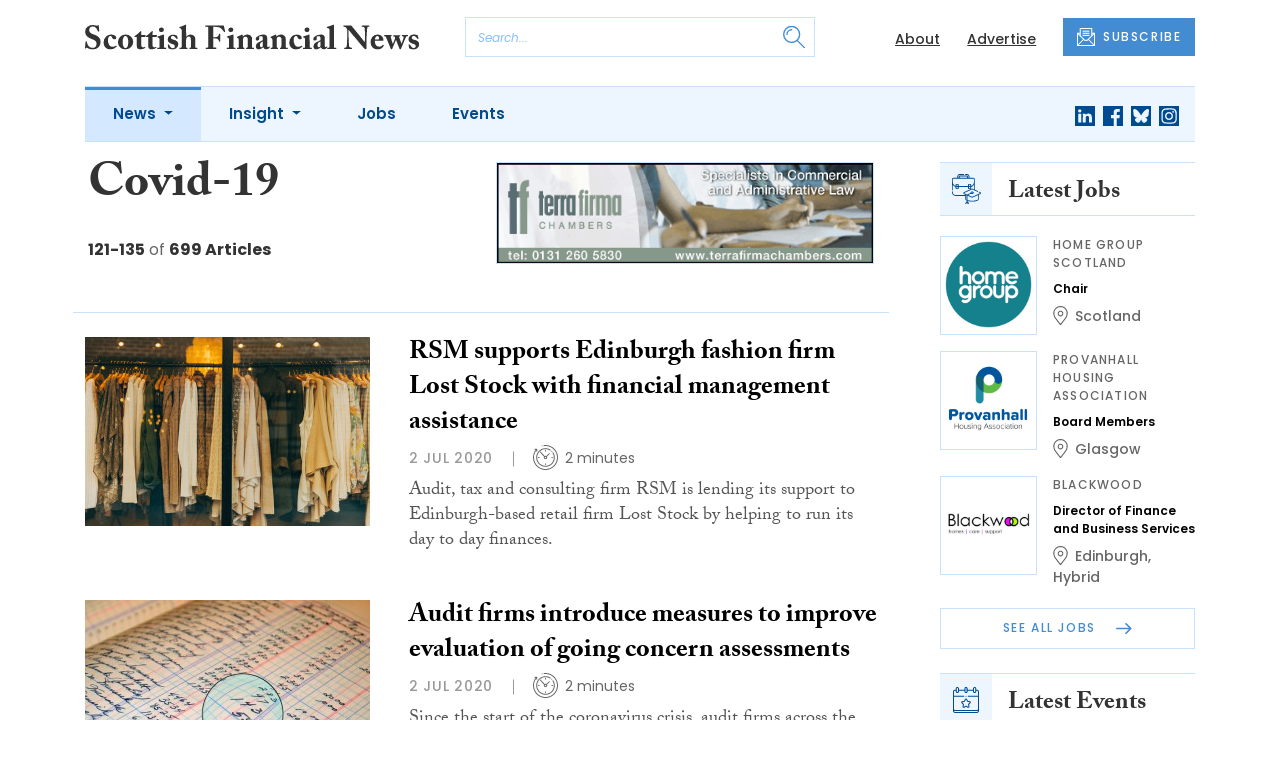

--- FILE ---
content_type: text/html; charset=UTF-8
request_url: https://www.scottishfinancialnews.com/tag/covid-19?page=9
body_size: 12925
content:
<!DOCTYPE html>
<html lang="en">
<head>
    <meta charset="UTF-8">
    <meta http-equiv="X-UA-Compatible" content="IE=edge">
    <meta name="viewport" content="width=device-width, initial-scale=1.0">
    <title>Covid-19 | Scottish Financial News</title>
    <meta name="description" content="Read the latest news about Covid-19.">

        <!-- Google Tag Manager -->
    <script>(function(w,d,s,l,i){w[l]=w[l]||[];w[l].push({'gtm.start':
    new Date().getTime(),event:'gtm.js'});var f=d.getElementsByTagName(s)[0],
    j=d.createElement(s),dl=l!='dataLayer'?'&l='+l:'';j.async=true;j.src=
    'https://www.googletagmanager.com/gtm.js?id='+i+dl;f.parentNode.insertBefore(j,f);
    })(window,document,'script','dataLayer','GTM-NN44MCL');</script>
    <!-- End Google Tag Manager -->
    
        <script src="https://www.google.com/recaptcha/api.js" async defer></script>
    <script>
    function submitSubscribeModal(token) {
        document.getElementById("subscribe-modal").submit();
    }
    function submitSubscribe(token) {
        document.getElementById("subscribe").submit();
    }
    </script>
    
        <script async src="https://pagead2.googlesyndication.com/pagead/js/adsbygoogle.js?client=ca-pub-1380064934697439" crossorigin="anonymous"></script>
    
    
    
    <!-- Facebook -->
    <meta property="og:locale" content="en_GB" />
    <meta property="og:type" content="article" />
    <meta property="og:title" content="Covid-19" />
    <meta property="og:description" content="Read the latest news about Covid-19." />
    <meta property="og:url" content="https://www.scottishfinancialnews.com/tag/covid-19" />
    <meta property="og:site_name" content="Scottish Financial News" />
    <meta property="og:image" content="" />
    <meta property="og:image:secure_url" content="" />
    <meta property="og:image:width" content="300" />
    <meta property="og:image:height" content="300" />

    <!-- Favicon -->
    <link rel="icon" type="image/png" href="https://www.scottishfinancialnews.com/assets/images/favicon/favicon-32x32.png" sizes="32x32" />
    <link rel="icon" type="image/png" href="https://www.scottishfinancialnews.com/assets/images/favicon/favicon-16x16.png" sizes="16x16" />

    <!-- Prefetch DNS -->
    <link rel="dns-prefetch" href="//cdn.jsdelivr.net">
    <link rel="dns-prefetch" href="//use.typekit.net">
    <link rel="dns-prefetch" href="//fonts.googleapis.com">
    <link rel="dns-prefetch" href="//cdnjs.cloudflare.com">

    <!-- Bootstrap CSS -->
    <link href="https://cdn.jsdelivr.net/npm/bootstrap@5.0.2/dist/css/bootstrap.min.css" rel="stylesheet" integrity="sha384-EVSTQN3/azprG1Anm3QDgpJLIm9Nao0Yz1ztcQTwFspd3yD65VohhpuuCOmLASjC" crossorigin="anonymous">

    <link rel="stylesheet" href="https://use.typekit.net/mkq0dhu.css">
    <link href="https://fonts.googleapis.com/css2?family=Poppins:ital,wght@0,300;0,400;0,500;0,600;0,700;1,300;1,400;1,500;1,600;1,700&display=swap" rel="stylesheet">

    <link rel="stylesheet" href="https://cdnjs.cloudflare.com/ajax/libs/normalize/8.0.1/normalize.min.css" integrity="sha512-NhSC1YmyruXifcj/KFRWoC561YpHpc5Jtzgvbuzx5VozKpWvQ+4nXhPdFgmx8xqexRcpAglTj9sIBWINXa8x5w==" crossorigin="anonymous" />

    <!-- Font Awesome -->
    <link rel="stylesheet" href="https://cdnjs.cloudflare.com/ajax/libs/font-awesome/5.15.3/css/all.min.css" integrity="sha512-iBBXm8fW90+nuLcSKlbmrPcLa0OT92xO1BIsZ+ywDWZCvqsWgccV3gFoRBv0z+8dLJgyAHIhR35VZc2oM/gI1w==" crossorigin="anonymous" referrerpolicy="no-referrer" />

    <link rel="stylesheet" href="https://www.scottishfinancialnews.com/css/styles.css?20251007">
</head>
<body>
        <!-- Google Tag Manager (noscript) -->
    <noscript><iframe src="https://www.googletagmanager.com/ns.html?id=GTM-NN44MCL"
    height="0" width="0" style="display:none;visibility:hidden"></iframe></noscript>
    <!-- End Google Tag Manager (noscript) -->
            <header class="sfn-header" style="top: auto; position: static;">
        <div class="sfn-header-main navbar-expand-lg">
            <div class="container">
                <div class="row align-items-center">
                    <div class="col-6 col-lg-3 col-xl-4">
                        <div class="logo-holder">
                            <div class="sfn-toggle-button">
                                <div class="toggle-button">
                                    <div class="line-top"></div>
                                    <div class="line-middle"></div>
                                    <div class="line-bottom"></div>
                                </div>
                            </div>
                            <div class="navbar-brand logo">
                                <a href="https://www.scottishfinancialnews.com">
                                    <img src="https://www.scottishfinancialnews.com/assets/images/logos/scottish-financial-news-logo.svg" alt="Logo" class="d-none d-lg-block" style="height: 40px; margin-bottom: 0px;"/>
                                    <img src="https://www.scottishfinancialnews.com/assets/images/logos/sfn-logo-main.svg" alt="Logo" class="d-block d-lg-none" style="width: 80px"/>
                                </a>
                            </div>
                        </div>
                    </div>

                    <div class="col-6 col-lg-4 col-xl-4 order-lg-3">
                        <div class="sfn-header-top-links">
                            <nav>
                                <ul>
                                                                        <li class="d-none d-lg-block">
                                        <a href="https://www.scottishfinancialnews.com/about">
                                            About
                                        </a>
                                    </li>
                                                                        <li class="d-none d-lg-block">
                                        <a href="https://www.scottishfinancialnews.com/advertise">
                                            Advertise
                                        </a>
                                    </li>
                                                                        <li class="sfn-header-cta">
                                        <a href="#" class="btn btn-primary btn-has-icon-left" data-bs-toggle="modal" data-bs-target="#subscribeModal">
                                            <img src="https://www.scottishfinancialnews.com/assets/images/icons/newsletter-icon.svg" alt="Newsletter icon">
                                            SUBSCRIBE
                                        </a>
                                    </li>
                                </ul>
                            </nav>
                        </div>
                    </div>

                    <div class="col-lg-5 order-lg-2 col-xl-4 d-none d-lg-block">
                        <div class="searchbar">
                            <div class="searchbar__inner">
                                <form action="https://www.scottishfinancialnews.com/articles/search" method="get">
                                    <input type="text" placeholder="Search..." name="query" >
                                    <input type="submit" value="" style="background-image: url('https://www.scottishfinancialnews.com/assets/images/icons/magnifying-glass-icon.svg');">
                                </form>
                            </div>
                        </div>
                    </div>
                </div>
            </div>
        </div>

        <div class="sfn-header-nav navbar navbar-expand-lg">
    <div>
        <div class="container">
            <div class="row">
                <div class="col-lg-12">
                    <div class="sfn-header-nav__holder">
                        <div>
                            <nav class="sfn-header-nav__inner">
                                <ul class="navbar-nav">
                                                                                                            <li class="dropdown">
                                        <a href="https://www.scottishfinancialnews.com/category/news" class="dropdown-toggle active">
                                            News
                                        </a>
                                        <ul class="sfn-header-subnav" style="z-index: 3;">
                                            <li>
                                                <a href="https://www.scottishfinancialnews.com/category/news">Latest</a>
                                            </li>
                                                                                        <li>
                                                <a href="https://www.scottishfinancialnews.com/category/news/appointments">Appointments</a>
                                            </li>
                                                                                        <li>
                                                <a href="https://www.scottishfinancialnews.com/category/news/accountancy">Accountancy</a>
                                            </li>
                                                                                        <li>
                                                <a href="https://www.scottishfinancialnews.com/category/news/business">Business</a>
                                            </li>
                                                                                        <li>
                                                <a href="https://www.scottishfinancialnews.com/category/news/regulatory">Regulatory</a>
                                            </li>
                                                                                        <li>
                                                <a href="https://www.scottishfinancialnews.com/category/news/whisky">Whisky</a>
                                            </li>
                                                                                    </ul>
                                    </li>
                                                                                                                                                <li class="dropdown">
                                        <a href="https://www.scottishfinancialnews.com/category/insight" class="dropdown-toggle">
                                            Insight
                                        </a>
                                        <ul class="sfn-header-subnav">
                                            <li>
                                                <a href="https://www.scottishfinancialnews.com/category/insight">Latest</a>
                                            </li>
                                                                                        <li>
                                                <a href="https://www.scottishfinancialnews.com/category/insight/opinion">Opinion</a>
                                            </li>
                                                                                        <li>
                                                <a href="https://www.scottishfinancialnews.com/category/insight/interviews">Interviews</a>
                                            </li>
                                                                                    </ul>
                                    </li>
                                                                                                            <li>
                                        <a href="https://www.scottishfinancialnews.com/jobs">
                                            Jobs
                                        </a>
                                    </li>
                                                                        <li>
                                        <a href="https://www.scottishfinancialnews.com/events">
                                            Events
                                        </a>
                                    </li>
                                                                    </ul>
                            </nav>
                        </div>

                        <div class="sfn-social">
                            <nav>
                                <ul class="sfn-social__media">
                                                                        <li>
                                        <a href="https://linkedin.com/company/scottish-financial-news" target="_blank">
                                            <img src="https://www.scottishfinancialnews.com/assets/images/brands/linkedin.svg" alt="LinkedIn">
                                        </a>
                                    </li>
                                                                                                            <li>
                                        <a href="https://facebook.com/ScottishFinancialNews" target="_blank">
                                            <img src="https://www.scottishfinancialnews.com/assets/images/brands/facebook.svg" alt="Facebook">
                                        </a>
                                    </li>
                                                                                                            <li>
                                        <a href="https://bsky.app/profile/scottishfinancialnews.com" target="_blank">
                                            <img src="https://www.scottishfinancialnews.com/assets/images/brands/bluesky.svg" alt="Bluesky">
                                        </a>
                                    </li>
                                                                                                                                                <li>
                                        <a href="https://instagram.com/scottishfinancialnews" target="_blank">
                                            <img src="https://www.scottishfinancialnews.com/assets/images/brands/instagram.svg" alt="Instagram">
                                        </a>
                                    </li>
                                                                                                                                            </ul>
                            </nav>
                        </div>
                    </div>
                </div>
            </div>
        </div>
    </div>
</div>

        <div class="sfn-header-slide">
    <div class="sfn-header-slide__top">
        <div class="sfn-header-slide__left">
            <div class="sfn-header-slide__close">
                <img src="https://www.scottishfinancialnews.com/assets/images/icons/arrow-left-dark.svg" alt="Arrow left dark">
            </div>
            <div class="sfn-header-slide__logo">
                <a href="https://www.scottishfinancialnews.com">
                    <img src="https://www.scottishfinancialnews.com/assets/images/logos/sfn-logo-main.svg" alt="SFN Logo"/>
                </a>
            </div>
        </div>

        <div class="sfn-header-slide__action">
            <a href="#" class="btn btn-primary btn-has-icon-left" data-bs-toggle="modal" data-bs-target="#subscribeModal">
                <img src="https://www.scottishfinancialnews.com/assets/images/icons/newsletter-icon.svg" alt="Newsletter icon">
                SUBSCRIBE
            </a>
        </div>
    </div>

    <div class="sfn-header-slide__search">
        <div class="searchbar">
            <div class="searchbar__inner">
                <form action="https://www.scottishfinancialnews.com/articles/search" method="get">
                    <input type="text" placeholder="Search..." name="query" >
                    <input type="submit" value="" style="background-image: url('https://www.scottishfinancialnews.com/assets/images/icons/magnifying-glass-icon.svg');">
                </form>
            </div>
        </div>
    </div>

    <div class="sfn-header-slide__nav">
        <nav class="navbar navbar-collapse collapse show" id="navbarSupportedContent">
            <ul class="navbar-nav me-auto">
                                                <li class="dropdown">
                    <a class="dropdown-toggle" href="https://www.scottishfinancialnews.com/category/news">
                        News
                    </a>
                    <span class="dropdown-toggle--close" id="navnews" role="button" data-bs-toggle="dropdown" aria-expanded="true"></span>
                    <ul class="dropdown-menu" aria-labelledby="navnews" data-bs-popper="none">
                        <li>
                            <a href="https://www.scottishfinancialnews.com/category/news">Latest</a>
                        </li>
                                                <li>
                            <a href="https://www.scottishfinancialnews.com/category/news/appointments">Appointments</a>
                        </li>
                                                <li>
                            <a href="https://www.scottishfinancialnews.com/category/news/accountancy">Accountancy</a>
                        </li>
                                                <li>
                            <a href="https://www.scottishfinancialnews.com/category/news/business">Business</a>
                        </li>
                                                <li>
                            <a href="https://www.scottishfinancialnews.com/category/news/regulatory">Regulatory</a>
                        </li>
                                                <li>
                            <a href="https://www.scottishfinancialnews.com/category/news/whisky">Whisky</a>
                        </li>
                                            </ul>
                </li>
                                                                <li class="dropdown">
                    <a class="dropdown-toggle" href="https://www.scottishfinancialnews.com/category/insight">
                        Insight
                    </a>
                    <span class="dropdown-toggle--close" id="navinsight" role="button" data-bs-toggle="dropdown" aria-expanded="true"></span>
                    <ul class="dropdown-menu" aria-labelledby="navinsight" data-bs-popper="none">
                        <li>
                            <a href="https://www.scottishfinancialnews.com/category/insight">Latest</a>
                        </li>
                                                <li>
                            <a href="https://www.scottishfinancialnews.com/category/insight/opinion">Opinion</a>
                        </li>
                                                <li>
                            <a href="https://www.scottishfinancialnews.com/category/insight/interviews">Interviews</a>
                        </li>
                                            </ul>
                </li>
                                                <li>
                    <a href="https://www.scottishfinancialnews.com/jobs">
                        Jobs
                    </a>
                </li>
                                <li>
                    <a href="https://www.scottishfinancialnews.com/events">
                        Events
                    </a>
                </li>
                            </ul>
        </nav>
    </div>


    <div class="sfn-header-slide__info">
        <div class="sfn-social">
            <nav>
                <ul class="sfn-social__nav d-block d-lg-none">
                                        <li>
                        <a href="https://www.scottishfinancialnews.com/about">
                            About
                        </a>
                    </li>
                                        <li>
                        <a href="https://www.scottishfinancialnews.com/advertise">
                            Advertise
                        </a>
                    </li>
                                        <hr>
                                        <li>
                        <a href="https://www.scottishfinancialnews.com/privacy-policy">
                            Privacy Policy
                        </a>
                    </li>
                                        <li>
                        <a href="https://www.scottishfinancialnews.com/cookies">
                            Cookies
                        </a>
                    </li>
                                        <li>
                        <a href="https://www.scottishfinancialnews.com/modern-slavery">
                            Modern Slavery
                        </a>
                    </li>
                                    </ul>
            </nav>

            <nav>
                <ul class="sfn-social__media">
                                        <li>
                        <a href="https://linkedin.com/company/scottish-financial-news" target="_blank">
                            <img src="https://www.scottishfinancialnews.com/assets/images/brands/linkedin-light-blue.svg" alt="LinkedIn">
                        </a>
                    </li>
                                                            <li>
                        <a href="https://facebook.com/ScottishFinancialNews" target="_blank">
                            <img src="https://www.scottishfinancialnews.com/assets/images/brands/facebook-light-blue.svg" alt="Facebook">
                        </a>
                    </li>
                                                            <li>
                        <a href="https://bsky.app/profile/scottishfinancialnews.com" target="_blank">
                            <img src="https://www.scottishfinancialnews.com/assets/images/brands/bluesky-light-blue.svg" alt="Bluesky">
                        </a>
                    </li>
                                                                                <li>
                        <a href="https://instagram.com/scottishfinancialnews" target="_blank">
                            <img src="https://www.scottishfinancialnews.com/assets/images/brands/instagram-light-blue.svg" alt="Instagram">
                        </a>
                    </li>
                                                                            </ul>
            </nav>

            <nav>
                <ul class="sfn-social__list-icons d-block d-lg-none">
                                        <li>
                        <img src="https://www.scottishfinancialnews.com/assets/images/icons/phone-icon-light.svg" alt="Phone icon">
                        <a href="tel:01382472315">01382 472315</a>
                    </li>
                    
                                        <li>
                        <img src="https://www.scottishfinancialnews.com/assets/images/icons/email-icon-light.svg" alt="Email icon">
                        <a href="mailto:newsdesk@scottishnews.com">newsdesk@scottishnews.com</a>
                    </li>
                                    </ul>
            </nav>
        </div>
    </div>
</div>
    </header>

    <!-- Categories News -->
<main class="pb-lg-5">
    <div class="sfn-category-articles mb-5">
        <div class="container">
            <div class="row">
                <div class="col-lg-9 pe-lg-5">
                    <div class="row sfn-border-bottom sfn-border-bottom--small">
                        <div class="col-md-6">
                            <div class="sfn-page-title">
                                <h1 class="mb-3">Covid-19</h1>
                            </div>

                            
                            <div class="sfn-counter__holder">
                                <div class="sfn-counter">
    <span>121-135</span> of <span>699 Articles</span>
</div>
                            </div>
                        </div>

                        <div class="col-md-6">
                            <div class="sfn-banner mt-4 mt-md-0 mb-md-4">
                                <a href="https://www.scottishfinancialnews.com/advert-click/61d6beb394e81" target="_blank" rel="nofollow" data-advert="61d6beb394e81"><img src="https://www.scottishfinancialnews.com/uploads/terrafirma0112-01.gif" class="advert" data-advert="61d6beb394e81"></a>
                            </div>
                        </div>
                    </div>

                    <div class="sfn-border-bottom sfn-news-boxes--categories">
                                                <article class="sfn-news-box sfn-news-box--def sfn-news-box--horizontal">
                            <div class="sfn-news-box__image">
                                                                <a href="https://www.scottishfinancialnews.com/articles/rsm-supports-edinburgh-fashion-firm-lost-stock-with-financial-management-assistance">
                                    <img src="https://www.scottishfinancialnews.com/storage/8691bb84cfd1d5a6e44a187081dfa6af4eda84ab.jpg" alt="Box image">
                                </a>
                            </div>
                            <div class="sfn-news-box__content">
                                <div class="sfn-news-box__meta d-flex d-lg-none">
                                    <time datetime="2020-07-02" class="sfn-meta__date">
                                        2 Jul 2020
                                    </time>
                                                                    </div>

                                <div class="sfn-news-box__title">
                                    <h3>
                                        <a href="https://www.scottishfinancialnews.com/articles/rsm-supports-edinburgh-fashion-firm-lost-stock-with-financial-management-assistance">RSM supports Edinburgh fashion firm Lost Stock with financial management assistance</a>
                                    </h3>
                                </div>

                                <div class="sfn-meta__holder d-none d-lg-flex">
                                    <time datetime="2020-07-02" class="sfn-meta__date">
                                        2 Jul 2020
                                    </time>

                                    <address class="sfn-meta__time">
                                        <img src="https://www.scottishfinancialnews.com/assets/images/icons/clock-icon.svg" alt="Clock icon">
                                        <span>2 minutes</span>
                                    </address>
                                </div>

                                <div class="sfn-news-box__excerpt truncate-excerpt--long">
                                    <p>Audit, tax and consulting firm RSM is lending its support to Edinburgh-based retail firm Lost Stock&nbsp;by helping to run its day to day finances. </p>
                                </div>
                            </div>
                        </article>
                                                <article class="sfn-news-box sfn-news-box--def sfn-news-box--horizontal">
                            <div class="sfn-news-box__image">
                                                                <a href="https://www.scottishfinancialnews.com/articles/audit-firms-introduce-measures-to-improve-evaluation-of-going-concern-assessments">
                                    <img src="https://www.scottishfinancialnews.com/storage/7f9ef96705674fb1ebd4f22287004b836c6a4bdd.jpg" alt="Box image">
                                </a>
                            </div>
                            <div class="sfn-news-box__content">
                                <div class="sfn-news-box__meta d-flex d-lg-none">
                                    <time datetime="2020-07-02" class="sfn-meta__date">
                                        2 Jul 2020
                                    </time>
                                                                    </div>

                                <div class="sfn-news-box__title">
                                    <h3>
                                        <a href="https://www.scottishfinancialnews.com/articles/audit-firms-introduce-measures-to-improve-evaluation-of-going-concern-assessments">Audit firms introduce measures to improve evaluation of going concern assessments</a>
                                    </h3>
                                </div>

                                <div class="sfn-meta__holder d-none d-lg-flex">
                                    <time datetime="2020-07-02" class="sfn-meta__date">
                                        2 Jul 2020
                                    </time>

                                    <address class="sfn-meta__time">
                                        <img src="https://www.scottishfinancialnews.com/assets/images/icons/clock-icon.svg" alt="Clock icon">
                                        <span>2 minutes</span>
                                    </address>
                                </div>

                                <div class="sfn-news-box__excerpt truncate-excerpt--long">
                                    <p>Since the start of the coronavirus crisis, audit firms across the UK have introduced a range of additional measures to improve their evaluation of companies&rsquo; going concern assessments. </p>
                                </div>
                            </div>
                        </article>
                                                <article class="sfn-news-box sfn-news-box--def sfn-news-box--horizontal">
                            <div class="sfn-news-box__image">
                                                                <a href="https://www.scottishfinancialnews.com/articles/covid-haar-lifts-for-scotland-s-masterchef-finalist">
                                    <img src="https://www.scottishfinancialnews.com/storage/4cf3c60414768c9e4ebe9a0120014e09f5014a85.jpg" alt="Box image">
                                </a>
                            </div>
                            <div class="sfn-news-box__content">
                                <div class="sfn-news-box__meta d-flex d-lg-none">
                                    <time datetime="2020-07-02" class="sfn-meta__date">
                                        2 Jul 2020
                                    </time>
                                                                    </div>

                                <div class="sfn-news-box__title">
                                    <h3>
                                        <a href="https://www.scottishfinancialnews.com/articles/covid-haar-lifts-for-scotland-s-masterchef-finalist">Covid Haar lifts for Scotland’s Masterchef finalist</a>
                                    </h3>
                                </div>

                                <div class="sfn-meta__holder d-none d-lg-flex">
                                    <time datetime="2020-07-02" class="sfn-meta__date">
                                        2 Jul 2020
                                    </time>

                                    <address class="sfn-meta__time">
                                        <img src="https://www.scottishfinancialnews.com/assets/images/icons/clock-icon.svg" alt="Clock icon">
                                        <span>2 minutes</span>
                                    </address>
                                </div>

                                <div class="sfn-news-box__excerpt truncate-excerpt--long">
                                    <p>A Scottish Masterchef finalist and restaurateur has taken some of his staff off furlough and re-employed them at his award-winning restaurant after being inundated with orders from across the UK for his home deliveries of fine dining lobster dinners. Dean Banks, 32, a finalist in the BBC Masterchef </p>
                                </div>
                            </div>
                        </article>
                                                <article class="sfn-news-box sfn-news-box--def sfn-news-box--horizontal">
                            <div class="sfn-news-box__image">
                                                                <a href="https://www.scottishfinancialnews.com/articles/scc-vat-cut-needed-for-scottish-hospitality-and-tourism-sector">
                                    <img src="https://www.scottishfinancialnews.com/storage/5b012df7e5609c3b6df83d90bf792c11be29d407.jpg" alt="Box image">
                                </a>
                            </div>
                            <div class="sfn-news-box__content">
                                <div class="sfn-news-box__meta d-flex d-lg-none">
                                    <time datetime="2020-07-02" class="sfn-meta__date">
                                        2 Jul 2020
                                    </time>
                                                                    </div>

                                <div class="sfn-news-box__title">
                                    <h3>
                                        <a href="https://www.scottishfinancialnews.com/articles/scc-vat-cut-needed-for-scottish-hospitality-and-tourism-sector">SCC: VAT cut needed for Scottish hospitality and tourism sector</a>
                                    </h3>
                                </div>

                                <div class="sfn-meta__holder d-none d-lg-flex">
                                    <time datetime="2020-07-02" class="sfn-meta__date">
                                        2 Jul 2020
                                    </time>

                                    <address class="sfn-meta__time">
                                        <img src="https://www.scottishfinancialnews.com/assets/images/icons/clock-icon.svg" alt="Clock icon">
                                        <span>5 minutes</span>
                                    </address>
                                </div>

                                <div class="sfn-news-box__excerpt truncate-excerpt--long">
                                    <p>The Scottish Chambers of Commerce (SCC) has called for VAT to be cut in the hospitality and tourism industry to help businesses who have been hit the hardest by the coronavirus pandemic. </p>
                                </div>
                            </div>
                        </article>
                                                <article class="sfn-news-box sfn-news-box--def sfn-news-box--horizontal">
                            <div class="sfn-news-box__image">
                                                                <a href="https://www.scottishfinancialnews.com/articles/lendingcrowd-approved-as-new-cbils-lender">
                                    <img src="https://www.scottishfinancialnews.com/storage/959dd24547fe6fd02845e840a5a8ab4bccaad83b.jpg" alt="Box image">
                                </a>
                            </div>
                            <div class="sfn-news-box__content">
                                <div class="sfn-news-box__meta d-flex d-lg-none">
                                    <time datetime="2020-07-01" class="sfn-meta__date">
                                        1 Jul 2020
                                    </time>
                                                                    </div>

                                <div class="sfn-news-box__title">
                                    <h3>
                                        <a href="https://www.scottishfinancialnews.com/articles/lendingcrowd-approved-as-new-cbils-lender">LendingCrowd approved as new CBILS lender</a>
                                    </h3>
                                </div>

                                <div class="sfn-meta__holder d-none d-lg-flex">
                                    <time datetime="2020-07-01" class="sfn-meta__date">
                                        1 Jul 2020
                                    </time>

                                    <address class="sfn-meta__time">
                                        <img src="https://www.scottishfinancialnews.com/assets/images/icons/clock-icon.svg" alt="Clock icon">
                                        <span>2 minutes</span>
                                    </address>
                                </div>

                                <div class="sfn-news-box__excerpt truncate-excerpt--long">
                                    <p>Edinburgh-based fintech lending platform LendingCrowd has been approved for accreditation by the British Business Bank as a new lender under the Coronavirus Business Interruption Loan Scheme (CBILS). This means LendingCrowd will be able to distribute UK government-backed loans to SMEs impacted by th</p>
                                </div>
                            </div>
                        </article>
                                                <article class="sfn-news-box sfn-news-box--def sfn-news-box--horizontal">
                            <div class="sfn-news-box__image">
                                                                <a href="https://www.scottishfinancialnews.com/articles/smart-metering-systems-returns-furlough-money-to-uk-government">
                                    <img src="https://www.scottishfinancialnews.com/storage/e82abb0cc6c27bb88223b1bb8f2c95a61f986039.jpg" alt="Box image">
                                </a>
                            </div>
                            <div class="sfn-news-box__content">
                                <div class="sfn-news-box__meta d-flex d-lg-none">
                                    <time datetime="2020-07-01" class="sfn-meta__date">
                                        1 Jul 2020
                                    </time>
                                                                    </div>

                                <div class="sfn-news-box__title">
                                    <h3>
                                        <a href="https://www.scottishfinancialnews.com/articles/smart-metering-systems-returns-furlough-money-to-uk-government">Smart Metering Systems returns furlough money to UK Government</a>
                                    </h3>
                                </div>

                                <div class="sfn-meta__holder d-none d-lg-flex">
                                    <time datetime="2020-07-01" class="sfn-meta__date">
                                        1 Jul 2020
                                    </time>

                                    <address class="sfn-meta__time">
                                        <img src="https://www.scottishfinancialnews.com/assets/images/icons/clock-icon.svg" alt="Clock icon">
                                        <span>2 minutes</span>
                                    </address>
                                </div>

                                <div class="sfn-news-box__excerpt truncate-excerpt--long">
                                    <p>Smart Metering Systems (SMS), the Glasgow-based energy tech firm, is returning its furlough cash received from the UK Government. The company had suspended its smart meter installation activities on 22 March 2020 as a result of the developing coronavirus situation. Due to significant uncertainties a</p>
                                </div>
                            </div>
                        </article>
                                                <article class="sfn-news-box sfn-news-box--def sfn-news-box--horizontal">
                            <div class="sfn-news-box__image">
                                                                <a href="https://www.scottishfinancialnews.com/articles/payment-freeze-for-credit-card-and-personal-loans-to-continue">
                                    <img src="https://www.scottishfinancialnews.com/storage/0d3fc80c05d1a1a59c547e8ee23f027cb73c13cb.jpg" alt="Box image">
                                </a>
                            </div>
                            <div class="sfn-news-box__content">
                                <div class="sfn-news-box__meta d-flex d-lg-none">
                                    <time datetime="2020-07-01" class="sfn-meta__date">
                                        1 Jul 2020
                                    </time>
                                                                    </div>

                                <div class="sfn-news-box__title">
                                    <h3>
                                        <a href="https://www.scottishfinancialnews.com/articles/payment-freeze-for-credit-card-and-personal-loans-to-continue">Payment freeze for credit card and personal loans to continue</a>
                                    </h3>
                                </div>

                                <div class="sfn-meta__holder d-none d-lg-flex">
                                    <time datetime="2020-07-01" class="sfn-meta__date">
                                        1 Jul 2020
                                    </time>

                                    <address class="sfn-meta__time">
                                        <img src="https://www.scottishfinancialnews.com/assets/images/icons/clock-icon.svg" alt="Clock icon">
                                        <span>2 minutes</span>
                                    </address>
                                </div>

                                <div class="sfn-news-box__excerpt truncate-excerpt--long">
                                    <p>The Financial Conduct Authority (FCA) has confirmed that payments on credit card, personal loans and other revolving credit products will remain frozen for a further three months for those who are still experiencing temporary payment difficulties due to coronavirus. </p>
                                </div>
                            </div>
                        </article>
                                                <article class="sfn-news-box sfn-news-box--def sfn-news-box--horizontal">
                            <div class="sfn-news-box__image">
                                                                <a href="https://www.scottishfinancialnews.com/articles/bcc-swift-substantial-and-immediate-action-must-be-taken-to-bolster-uk-economy">
                                    <img src="https://www.scottishfinancialnews.com/storage/6b507a138e8c85dbd969348141b19b63c822aecb.jpg" alt="Box image">
                                </a>
                            </div>
                            <div class="sfn-news-box__content">
                                <div class="sfn-news-box__meta d-flex d-lg-none">
                                    <time datetime="2020-07-01" class="sfn-meta__date">
                                        1 Jul 2020
                                    </time>
                                                                    </div>

                                <div class="sfn-news-box__title">
                                    <h3>
                                        <a href="https://www.scottishfinancialnews.com/articles/bcc-swift-substantial-and-immediate-action-must-be-taken-to-bolster-uk-economy">BCC: &#8216;Swift, substantial and immediate action&#8217; must be taken to bolster UK economy</a>
                                    </h3>
                                </div>

                                <div class="sfn-meta__holder d-none d-lg-flex">
                                    <time datetime="2020-07-01" class="sfn-meta__date">
                                        1 Jul 2020
                                    </time>

                                    <address class="sfn-meta__time">
                                        <img src="https://www.scottishfinancialnews.com/assets/images/icons/clock-icon.svg" alt="Clock icon">
                                        <span>4 minutes</span>
                                    </address>
                                </div>

                                <div class="sfn-news-box__excerpt truncate-excerpt--long">
                                    <p>The British Chambers of Commerce (BCC) has called for &ldquo;swift, substantial and immediate action&rdquo; to bolster the economy, as its Quarterly Economic Survey (QES) found that UK economic conditions deteriorated at an unprecedented rate in the second quarter of 2020. </p>
                                </div>
                            </div>
                        </article>
                                                <article class="sfn-news-box sfn-news-box--def sfn-news-box--horizontal">
                            <div class="sfn-news-box__image">
                                                                <a href="https://www.scottishfinancialnews.com/articles/bank-of-scotland-business-confidence-falls-even-further-in-scotland">
                                    <img src="https://www.scottishfinancialnews.com/storage/563be168dbdd215e9363567e360cf3beceeb9b9f.jpg" alt="Box image">
                                </a>
                            </div>
                            <div class="sfn-news-box__content">
                                <div class="sfn-news-box__meta d-flex d-lg-none">
                                    <time datetime="2020-06-30" class="sfn-meta__date">
                                        30 Jun 2020
                                    </time>
                                                                    </div>

                                <div class="sfn-news-box__title">
                                    <h3>
                                        <a href="https://www.scottishfinancialnews.com/articles/bank-of-scotland-business-confidence-falls-even-further-in-scotland">Bank of Scotland: Business confidence falls even further in Scotland</a>
                                    </h3>
                                </div>

                                <div class="sfn-meta__holder d-none d-lg-flex">
                                    <time datetime="2020-06-30" class="sfn-meta__date">
                                        30 Jun 2020
                                    </time>

                                    <address class="sfn-meta__time">
                                        <img src="https://www.scottishfinancialnews.com/assets/images/icons/clock-icon.svg" alt="Clock icon">
                                        <span>3 minutes</span>
                                    </address>
                                </div>

                                <div class="sfn-news-box__excerpt truncate-excerpt--long">
                                    <p>Business confidence in Scotland fell by a further eight points during June to -41%, marking the lowest level of confidence across all UK regions and nations, according to the latest Business Barometer from of Bank of Scotland Commercial Banking. Companies in Scotland reported lower confidence in the</p>
                                </div>
                            </div>
                        </article>
                                                <article class="sfn-news-box sfn-news-box--def sfn-news-box--horizontal">
                            <div class="sfn-news-box__image">
                                                                <a href="https://www.scottishfinancialnews.com/articles/simon-capaldi-covid-19-will-accelerate-the-evolution-of-office-based-working">
                                    <img src="https://www.scottishfinancialnews.com/storage/406fd2740040bb721c2b3278d9c3044cc75f3453.jpg" alt="Box image">
                                </a>
                            </div>
                            <div class="sfn-news-box__content">
                                <div class="sfn-news-box__meta d-flex d-lg-none">
                                    <time datetime="2020-06-30" class="sfn-meta__date">
                                        30 Jun 2020
                                    </time>
                                                                    </div>

                                <div class="sfn-news-box__title">
                                    <h3>
                                        <a href="https://www.scottishfinancialnews.com/articles/simon-capaldi-covid-19-will-accelerate-the-evolution-of-office-based-working">Simon Capaldi: COVID-19 will accelerate the evolution of office-based working</a>
                                    </h3>
                                </div>

                                <div class="sfn-meta__holder d-none d-lg-flex">
                                    <time datetime="2020-06-30" class="sfn-meta__date">
                                        30 Jun 2020
                                    </time>

                                    <address class="sfn-meta__time">
                                        <img src="https://www.scottishfinancialnews.com/assets/images/icons/clock-icon.svg" alt="Clock icon">
                                        <span>4 minutes</span>
                                    </address>
                                </div>

                                <div class="sfn-news-box__excerpt truncate-excerpt--long">
                                    <p>Simon Capaldi, office agency partner at Knight Frank, discusses how the coronavirus pandemic will accelerate changes to office-based working. Social distancing has turned our lives upside down and at short notice businesses adapted to remote working, moving office life into the home.</p>
                                </div>
                            </div>
                        </article>
                                                <article class="sfn-news-box sfn-news-box--def sfn-news-box--horizontal">
                            <div class="sfn-news-box__image">
                                                                <a href="https://www.scottishfinancialnews.com/articles/women-s-enterprise-scotland-and-rbs-support-women-led-scottish-start-ups-with-new-digital-platform">
                                    <img src="https://www.scottishfinancialnews.com/storage/818f361aa3dbf970ebb749d8d7a6df1583bfbf17.jpg" alt="Box image">
                                </a>
                            </div>
                            <div class="sfn-news-box__content">
                                <div class="sfn-news-box__meta d-flex d-lg-none">
                                    <time datetime="2020-06-30" class="sfn-meta__date">
                                        30 Jun 2020
                                    </time>
                                                                    </div>

                                <div class="sfn-news-box__title">
                                    <h3>
                                        <a href="https://www.scottishfinancialnews.com/articles/women-s-enterprise-scotland-and-rbs-support-women-led-scottish-start-ups-with-new-digital-platform">Women’s Enterprise Scotland and RBS support women-led Scottish start-ups with new digital platform</a>
                                    </h3>
                                </div>

                                <div class="sfn-meta__holder d-none d-lg-flex">
                                    <time datetime="2020-06-30" class="sfn-meta__date">
                                        30 Jun 2020
                                    </time>

                                    <address class="sfn-meta__time">
                                        <img src="https://www.scottishfinancialnews.com/assets/images/icons/clock-icon.svg" alt="Clock icon">
                                        <span>4 minutes</span>
                                    </address>
                                </div>

                                <div class="sfn-news-box__excerpt truncate-excerpt--long">
                                    <p>Women&rsquo;s Enterprise Scotland (WES), with support from the Royal Bank of Scotland, has launched a new digital platform designed to support women at the pre-start-up and start-up stage of their business journey. Supported by RBS Back Her Business, the digital Women&rsquo;s Business Centre, which </p>
                                </div>
                            </div>
                        </article>
                                                <article class="sfn-news-box sfn-news-box--def sfn-news-box--horizontal">
                            <div class="sfn-news-box__image">
                                                                <a href="https://www.scottishfinancialnews.com/articles/uk-economy-suffers-joint-largest-fall-since-1979">
                                    <img src="https://www.scottishfinancialnews.com/storage/6b507a138e8c85dbd969348141b19b63c822aecb.jpg" alt="Box image">
                                </a>
                            </div>
                            <div class="sfn-news-box__content">
                                <div class="sfn-news-box__meta d-flex d-lg-none">
                                    <time datetime="2020-06-30" class="sfn-meta__date">
                                        30 Jun 2020
                                    </time>
                                                                    </div>

                                <div class="sfn-news-box__title">
                                    <h3>
                                        <a href="https://www.scottishfinancialnews.com/articles/uk-economy-suffers-joint-largest-fall-since-1979">UK economy suffers joint largest fall since 1979</a>
                                    </h3>
                                </div>

                                <div class="sfn-meta__holder d-none d-lg-flex">
                                    <time datetime="2020-06-30" class="sfn-meta__date">
                                        30 Jun 2020
                                    </time>

                                    <address class="sfn-meta__time">
                                        <img src="https://www.scottishfinancialnews.com/assets/images/icons/clock-icon.svg" alt="Clock icon">
                                        <span>2 minutes</span>
                                    </address>
                                </div>

                                <div class="sfn-news-box__excerpt truncate-excerpt--long">
                                    <p>The UK economy has suffered the joint biggest drop since the July-to-September period in 1979, as GDP contracted by 2.2% in the first quarter of 2020. </p>
                                </div>
                            </div>
                        </article>
                                                <article class="sfn-news-box sfn-news-box--def sfn-news-box--horizontal">
                            <div class="sfn-news-box__image">
                                                                <a href="https://www.scottishfinancialnews.com/articles/chrysties-furnishing-centre-reopens-thanks-to-200-000-cbils-funding-package-from-rbs">
                                    <img src="https://www.scottishfinancialnews.com/storage/deb46af32b01daf9a41fe67fadb899043f6f8298.jpg" alt="Box image">
                                </a>
                            </div>
                            <div class="sfn-news-box__content">
                                <div class="sfn-news-box__meta d-flex d-lg-none">
                                    <time datetime="2020-06-29" class="sfn-meta__date">
                                        29 Jun 2020
                                    </time>
                                                                    </div>

                                <div class="sfn-news-box__title">
                                    <h3>
                                        <a href="https://www.scottishfinancialnews.com/articles/chrysties-furnishing-centre-reopens-thanks-to-200-000-cbils-funding-package-from-rbs">Chrysties Furnishing Centre reopens thanks to £200,000 CBILS funding package from RBS</a>
                                    </h3>
                                </div>

                                <div class="sfn-meta__holder d-none d-lg-flex">
                                    <time datetime="2020-06-29" class="sfn-meta__date">
                                        29 Jun 2020
                                    </time>

                                    <address class="sfn-meta__time">
                                        <img src="https://www.scottishfinancialnews.com/assets/images/icons/clock-icon.svg" alt="Clock icon">
                                        <span>2 minutes</span>
                                    </address>
                                </div>

                                <div class="sfn-news-box__excerpt truncate-excerpt--long">
                                    <p>Hawick-based Chrysties Furnishing Centre as reopened in the month of its 30th birthday following a &pound;200,000 Coronavirus funding package from Royal Bank of Scotland. Chrysties has been a much-loved family firm in Hawick for the past three decades. The coronavirus lockdown measures forced the fa</p>
                                </div>
                            </div>
                        </article>
                                                <article class="sfn-news-box sfn-news-box--def sfn-news-box--horizontal">
                            <div class="sfn-news-box__image">
                                                                <a href="https://www.scottishfinancialnews.com/articles/lothian-based-toy-company-yummikeys-monthly-sales-triple-in-lockdown">
                                    <img src="https://www.scottishfinancialnews.com/storage/35034a45345400fc6681b513d9865b1053aca92c.jpg" alt="Box image">
                                </a>
                            </div>
                            <div class="sfn-news-box__content">
                                <div class="sfn-news-box__meta d-flex d-lg-none">
                                    <time datetime="2020-06-29" class="sfn-meta__date">
                                        29 Jun 2020
                                    </time>
                                                                    </div>

                                <div class="sfn-news-box__title">
                                    <h3>
                                        <a href="https://www.scottishfinancialnews.com/articles/lothian-based-toy-company-yummikeys-monthly-sales-triple-in-lockdown">Lothian-based toy company Yummikeys&#8217; monthly sales triple in lockdown</a>
                                    </h3>
                                </div>

                                <div class="sfn-meta__holder d-none d-lg-flex">
                                    <time datetime="2020-06-29" class="sfn-meta__date">
                                        29 Jun 2020
                                    </time>

                                    <address class="sfn-meta__time">
                                        <img src="https://www.scottishfinancialnews.com/assets/images/icons/clock-icon.svg" alt="Clock icon">
                                        <span>2 minutes</span>
                                    </address>
                                </div>

                                <div class="sfn-news-box__excerpt truncate-excerpt--long">
                                    <p>Lothian based eco-friendly toy company, Yummikeys has reported a 291% increase in YTD trade figures with monthly sales tripling since the lockdown measures were introduced in March. </p>
                                </div>
                            </div>
                        </article>
                                                <article class="sfn-news-box sfn-news-box--def sfn-news-box--horizontal">
                            <div class="sfn-news-box__image">
                                                                <a href="https://www.scottishfinancialnews.com/articles/breathe-easy-secures-50-000-grant-from-scottish-government-for-lip-reading-facemasks">
                                    <img src="https://www.scottishfinancialnews.com/storage/bfc852089b16daa0d99abf1f20c6702b7cfbe7e3.jpg" alt="Box image">
                                </a>
                            </div>
                            <div class="sfn-news-box__content">
                                <div class="sfn-news-box__meta d-flex d-lg-none">
                                    <time datetime="2020-06-29" class="sfn-meta__date">
                                        29 Jun 2020
                                    </time>
                                                                    </div>

                                <div class="sfn-news-box__title">
                                    <h3>
                                        <a href="https://www.scottishfinancialnews.com/articles/breathe-easy-secures-50-000-grant-from-scottish-government-for-lip-reading-facemasks">Breathe Easy secures £50,000 grant from Scottish Government for lip-reading facemasks</a>
                                    </h3>
                                </div>

                                <div class="sfn-meta__holder d-none d-lg-flex">
                                    <time datetime="2020-06-29" class="sfn-meta__date">
                                        29 Jun 2020
                                    </time>

                                    <address class="sfn-meta__time">
                                        <img src="https://www.scottishfinancialnews.com/assets/images/icons/clock-icon.svg" alt="Clock icon">
                                        <span>3 minutes</span>
                                    </address>
                                </div>

                                <div class="sfn-news-box__excerpt truncate-excerpt--long">
                                    <p>Edinburgh start-up Breathe Easy has won a &pound;50,000 grant from the Scottish Government to help with its development of the first lip-reading face masks in Scotland. </p>
                                </div>
                            </div>
                        </article>
                                            </div>

                    <div class="sfn-list-navigation">
                        <div class="d-none d-lg-block">
                            <div class="sfn-counter">
                                <div class="sfn-counter">
    <span>121-135</span> of <span>699 Articles</span>
</div>
                            </div>
                        </div>
                        <div class="sfn-pagination">
    <nav aria-label="Page navigation">
        <ul class="pagination">
            <li class="pagination-jump pagination-jump--left"><a href="https://www.scottishfinancialnews.com/tag/covid-19?page=1">FIRST</a></li>

            
                            <li class="pagination-nav pagination-nav--left"><a href="https://www.scottishfinancialnews.com/tag/covid-19?page=8">PREV</a></li>
            
            
                            
                
                
                                                                                        <li class="pagination-link"><a href="https://www.scottishfinancialnews.com/tag/covid-19?page=1">1</a></li>
                                                                                                <li class="pagination-link"><a href="https://www.scottishfinancialnews.com/tag/covid-19?page=2">2</a></li>
                                                                                        
                                    <li class="pagination-dots">...</li>
                
                
                                            
                
                
                                                                                        <li class="pagination-link"><a href="https://www.scottishfinancialnews.com/tag/covid-19?page=6">6</a></li>
                                                                                                <li class="pagination-link"><a href="https://www.scottishfinancialnews.com/tag/covid-19?page=7">7</a></li>
                                                                                                <li class="pagination-link"><a href="https://www.scottishfinancialnews.com/tag/covid-19?page=8">8</a></li>
                                                                                                <li class="pagination-link pagination-link--mobile active"><a href="https://www.scottishfinancialnews.com/tag/covid-19?page=9">9</a></li>
                                                                                                <li class="pagination-link"><a href="https://www.scottishfinancialnews.com/tag/covid-19?page=10">10</a></li>
                                                                                                <li class="pagination-link"><a href="https://www.scottishfinancialnews.com/tag/covid-19?page=11">11</a></li>
                                                                                                <li class="pagination-link"><a href="https://www.scottishfinancialnews.com/tag/covid-19?page=12">12</a></li>
                                                                                        
                                    <li class="pagination-dots">...</li>
                
                
                                            
                
                
                                                                                        <li class="pagination-link"><a href="https://www.scottishfinancialnews.com/tag/covid-19?page=46">46</a></li>
                                                                                                <li class="pagination-link"><a href="https://www.scottishfinancialnews.com/tag/covid-19?page=47">47</a></li>
                                                                        
            
                            <li class="pagination-nav pagination-nav--right"><a href="https://www.scottishfinancialnews.com/tag/covid-19?page=10">NEXT</a></li>
            
            <li class="pagination-jump pagination-jump--right"><a href="https://www.scottishfinancialnews.com/tag/covid-19?page=47">LAST</a></li>
        </ul>
    </nav>
</div>

                    </div>
                </div>

                <div class="col-lg-3">
                    <div class="mb-4 d-none d-lg-block">
    <div class="sfn-title-main">
        <em>
            <img src="https://www.scottishfinancialnews.com/assets/images/icons/internship-icon.svg" alt="Intership icon">
        </em>
        <h3>Latest Jobs</h3>
    </div>
    <div class="sfn-news-boxes has-spacing-bottom has-spacing-bottom-small">
                <article class="sfn-news-box sfn-news-box--sidebar">
            <div class="sfn-news-box__image">
                <a href="https://www.scottishfinancialnews.com/jobs/chair-home-group-scotland">
                    <img src="https://www.scottishfinancialnews.com/storage/16ff802aabb24fd6b1cc046f19f77904ee82ceb8.jpg" alt="Jobs logo">
                </a>
            </div>
            <div class="sfn-news-box__content">
                <div class="sfn-news-box__meta">
                    <div class="sfn-meta__term">
                        Home Group Scotland
                    </div>
                </div>

                <div class="sfn-news-box__title">
                    <h3>
                        <a href="https://www.scottishfinancialnews.com/jobs/chair-home-group-scotland">Chair</a>
                    </h3>
                </div>

                                <div class="sfn-meta__location">
                    <img src="https://www.scottishfinancialnews.com/assets/images/icons/map-pointer.svg" alt="Map pointer icon"/>
                    <a href="https://www.scottishfinancialnews.com/jobs/filter/all/scotland">Scotland</a>
                </div>
                            </div>
        </article>
                <article class="sfn-news-box sfn-news-box--sidebar">
            <div class="sfn-news-box__image">
                <a href="https://www.scottishfinancialnews.com/jobs/board-members-provanhall-housing-association">
                    <img src="https://www.scottishfinancialnews.com/storage/aaec17e564f1260bd618a3ebd3b6f4b02c4b4b44.jpg" alt="Jobs logo">
                </a>
            </div>
            <div class="sfn-news-box__content">
                <div class="sfn-news-box__meta">
                    <div class="sfn-meta__term">
                        Provanhall Housing Association
                    </div>
                </div>

                <div class="sfn-news-box__title">
                    <h3>
                        <a href="https://www.scottishfinancialnews.com/jobs/board-members-provanhall-housing-association">Board Members</a>
                    </h3>
                </div>

                                <div class="sfn-meta__location">
                    <img src="https://www.scottishfinancialnews.com/assets/images/icons/map-pointer.svg" alt="Map pointer icon"/>
                    <a href="https://www.scottishfinancialnews.com/jobs/filter/all/glasgow">Glasgow</a>
                </div>
                            </div>
        </article>
                <article class="sfn-news-box sfn-news-box--sidebar">
            <div class="sfn-news-box__image">
                <a href="https://www.scottishfinancialnews.com/jobs/director-of-finance-and-business-services-blackwood">
                    <img src="https://www.scottishfinancialnews.com/storage/f1892b86143c3400ea5b4e963b58917094164187.jpg" alt="Jobs logo">
                </a>
            </div>
            <div class="sfn-news-box__content">
                <div class="sfn-news-box__meta">
                    <div class="sfn-meta__term">
                        Blackwood
                    </div>
                </div>

                <div class="sfn-news-box__title">
                    <h3>
                        <a href="https://www.scottishfinancialnews.com/jobs/director-of-finance-and-business-services-blackwood">Director of Finance and Business Services</a>
                    </h3>
                </div>

                                <div class="sfn-meta__location">
                    <img src="https://www.scottishfinancialnews.com/assets/images/icons/map-pointer.svg" alt="Map pointer icon"/>
                    <a href="https://www.scottishfinancialnews.com/jobs/filter/all/edinburgh">Edinburgh</a>, <a href="https://www.scottishfinancialnews.com/jobs/filter/all/hybrid">Hybrid</a>
                </div>
                            </div>
        </article>
            </div>
    <div class="center-button">
        <a href="https://www.scottishfinancialnews.com/jobs" class="d-block btn btn-has-icon-right btn-outline-primary">
            See All Jobs
            <img src="https://www.scottishfinancialnews.com/assets/images/icons/arrow-right.svg" alt="Arrow right">
        </a>
    </div>
</div>

                    <div class="mb-4 d-none d-lg-block">
    <div class="sfn-title-main">
        <em>
            <img src="https://www.scottishfinancialnews.com/assets/images/icons/calendar-icon.svg" alt="Intership icon">
        </em>
        <h3>Latest Events</h3>
    </div>
    <div class="sfn-news-boxes has-spacing-bottom has-spacing-bottom-small">
            </div>

    <div class="center-button">
        <a href="https://www.scottishfinancialnews.com/events" class="d-block btn btn-has-icon-right btn-outline-primary">
            See All Events
            <img src="https://www.scottishfinancialnews.com/assets/images/icons/arrow-right.svg" alt="Arrow right">
        </a>
    </div>
</div>

                    <div class="sfn-banner mt-5">
                        <a href="https://www.scottishfinancialnews.com/advert-click/64edf26d58d3c" target="_blank" rel="nofollow" data-advert="64edf26d58d3c"><img src="https://www.scottishfinancialnews.com/uploads/ScottishNews.com%20MPU%205.2%20%28SFN%29.png" class="advert" data-advert="64edf26d58d3c"></a>
                    </div>
                </div>
            </div>
        </div>
    </div>
</main>

    <footer class="sfn-footer">
    <div class="sfn-footer__top">
        <div class="container">
            <div class="row">
                <div class="col-lg-4">
                    <div class="sfn-footer__info">
                        <div class="sfn-footer__logo">
                            <img src="https://www.scottishfinancialnews.com/assets/images/logos/scottish-financial-news-logo-light.svg" alt="Logo light" style="height: 40px;">
                        </div>

                        <div class="sfn-social">
                            <div class="sfn-footer__socials">
                                <h4 class="d-none d-lg-block">Follow us:</h4>
                                <ul class="sfn-social__media">
                                                                        <li>
                                        <a href="https://linkedin.com/company/scottish-financial-news">
                                            <img src="https://www.scottishfinancialnews.com/assets/images/brands/linkedin-light.svg" alt="LinkedIn">
                                        </a>
                                    </li>
                                                                                                            <li>
                                        <a href="https://facebook.com/ScottishFinancialNews">
                                            <img src="https://www.scottishfinancialnews.com/assets/images/brands/facebook-light.svg" alt="Facebook">
                                        </a>
                                    </li>
                                                                                                            <li>
                                        <a href="https://bsky.app/profile/scottishfinancialnews.com">
                                            <img src="https://www.scottishfinancialnews.com/assets/images/brands/bluesky-light.svg" alt="Bluesky">
                                        </a>
                                    </li>
                                                                                                                                                <li>
                                        <a href="https://instagram.com/scottishfinancialnews">
                                            <img src="https://www.scottishfinancialnews.com/assets/images/brands/instagram-light.svg" alt="Instagram">
                                        </a>
                                    </li>
                                                                                                                                            </ul>
                            </div>

                            <div class="sfn-footer__contacts">
                                <ul class="sfn-social__list-icons">
                                                                                                            <li>
                                        <img src="https://www.scottishfinancialnews.com/assets/images/icons/email-icon-light.svg" alt="Email icon">
                                        <a href="mailto:newsdesk@scottishnews.com">newsdesk@scottishnews.com</a>
                                    </li>
                                                                    </ul>
                            </div>
                        </div>
                    </div>
                </div>
                                <div class="col-lg-2">
                    <div class="sfn-footer__nav">
                        <div class="sfn-footer__nav-title">
                            <h2>News</h2>
                            <img src="https://www.scottishfinancialnews.com/assets/images/icons/chevron-right-light.svg" alt="Chevron right icon">
                        </div>

                        <div class="sfn-footer__nav-inner">
                            <ul>
                                                                <li>
                                    <a href="https://www.scottishfinancialnews.com/category/news/appointments">Appointments</a>
                                </li>
                                                                <li>
                                    <a href="https://www.scottishfinancialnews.com/category/news/accountancy">Accountancy</a>
                                </li>
                                                                <li>
                                    <a href="https://www.scottishfinancialnews.com/category/news/business">Business</a>
                                </li>
                                                                <li>
                                    <a href="https://www.scottishfinancialnews.com/category/news/regulatory">Regulatory</a>
                                </li>
                                                                <li>
                                    <a href="https://www.scottishfinancialnews.com/category/news/whisky">Whisky</a>
                                </li>
                                                            </ul>
                        </div>
                    </div>
                </div>
                                <div class="col-lg-2">
                    <div class="sfn-footer__nav">
                        <div class="sfn-footer__nav-title">
                            <h2>Insight</h2>
                            <img src="https://www.scottishfinancialnews.com/assets/images/icons/chevron-right-light.svg" alt="Chevron right icon">
                        </div>

                        <div class="sfn-footer__nav-inner">
                            <ul>
                                                                <li>
                                    <a href="https://www.scottishfinancialnews.com/category/insight/opinion">Opinion</a>
                                </li>
                                                                <li>
                                    <a href="https://www.scottishfinancialnews.com/category/insight/interviews">Interviews</a>
                                </li>
                                                            </ul>
                        </div>
                    </div>
                </div>
                                <div class="col-lg-2">
                    <div class="sfn-footer__nav">
                        <div class="sfn-footer__nav-title">
                            <h2>Explore</h2>
                            <img src="https://www.scottishfinancialnews.com/assets/images/icons/chevron-right-light.svg" alt="Chevron right icon">
                        </div>

                        <div class="sfn-footer__nav-inner">
                            <ul>
                                <li>
                                    <a href="https://www.scottishfinancialnews.com/jobs">Jobs</a>
                                </li>
                                <li>
                                    <a href="https://www.scottishfinancialnews.com/events">Events</a>
                                </li>
                                                                <li>
                                    <a href="https://www.scottishfinancialnews.com/about">
                                        About
                                    </a>
                                </li>
                                                                <li>
                                    <a href="https://www.scottishfinancialnews.com/advertise">
                                        Advertise
                                    </a>
                                </li>
                                                            </ul>
                        </div>
                    </div>
                </div>
                <div class="col-lg-2">
                    <div class="sfn-footer__nav">
                        <div class="sfn-footer__nav-title">
                            <h2>Legal</h2>
                            <img src="https://www.scottishfinancialnews.com/assets/images/icons/chevron-right-light.svg" alt="Chevron right icon">
                        </div>

                        <div class="sfn-footer__nav-inner">
                            <ul>
                                                                <li>
                                    <a href="https://www.scottishfinancialnews.com/privacy-policy">
                                        Privacy Policy
                                    </a>
                                </li>
                                                                <li>
                                    <a href="https://www.scottishfinancialnews.com/cookies">
                                        Cookies
                                    </a>
                                </li>
                                                                <li>
                                    <a href="https://www.scottishfinancialnews.com/modern-slavery">
                                        Modern Slavery
                                    </a>
                                </li>
                                                            </ul>
                        </div>
                    </div>
                </div>
            </div>
        </div>
    </div>
    <div class="sfn-footer__bottom">
        <div class="container">
            <div class="row">
                <div class="col-lg-12">
                    <div class="sfn-footer__bottom-inner">
                        <div class="sfn-footer__copyright">
                            <h6>&copy; Dundee Press Agency Ltd 2026</h6>
                        </div>

                        <div class="sfn-footer__credits">
                            <h3>Design by:</h3>
                            <a href="https://futurenature.net/" target="_blank">
                                <img src="https://www.scottishfinancialnews.com/assets/images/logos/future-nature-logo.svg" alt="Future Nature logo">
                            </a>
                        </div>
                    </div>
                </div>
            </div>
        </div>
    </div>
</footer>

    <!-- Newsletter Modal -->
    <div class="modal sfn-newsletter-modal modal-newsletter fade" id="subscribeModal" tabindex="-1" aria-hidden="true">
    <div class="modal-dialog">
        <div class="modal-content">
            <div class="modal-close" data-bs-dismiss="modal">
                <img src="https://www.scottishfinancialnews.com/assets/images/icons/times-icon-white.svg" alt="Times icon">
            </div>
            <div class="modal-body">
            <div class="sfn-newsletter-modal__inner">
                <div class="sfn-newsletter-modal__icon">
                    <img src="https://www.scottishfinancialnews.com/assets/images/icons/newsletter-notify-icon.svg" alt="Newsletter Notify Icon">
                </div>
                <div class="sfn-newsletter-modal__title">
                    <h3>Join Scotland&#039;s business professionals in receiving our FREE daily email newsletter</h3>
                </div>
                <div class="sfn-newsletter-modal__content">
                    <p>Scottish Financial News is your daily service for the latest news, jobs and events, delivered directly to your email inbox.</p>
                </div>
                <div class="sfn-newsletter-modal__form">
                    <form id="subscribe-modal" action="https://www.scottishfinancialnews.com/subscribe" method="post">
                        <input type="hidden" name="_token" value="FP7c8hQpnPxK5trzTTw9svCFRZT3ItIbNfbZjsTj" autocomplete="off">                        <input type="hidden" name="source" value="modal">
                        <input type="email" name="email" placeholder="Enter your email...">
                                                <button type="button" class="g-recaptcha" data-sitekey="6LfpZJMdAAAAAEhT0pGJfcFCK5EuYZflCJvDYWe6" data-callback='submitSubscribeModal'>Subscribe</button>
                                            </form>
                </div>
            </div>
            </div>
        </div>
    </div>
</div>

    
    <script src="https://cdnjs.cloudflare.com/ajax/libs/jquery/3.6.0/jquery.min.js" integrity="sha512-894YE6QWD5I59HgZOGReFYm4dnWc1Qt5NtvYSaNcOP+u1T9qYdvdihz0PPSiiqn/+/3e7Jo4EaG7TubfWGUrMQ==" crossorigin="anonymous"></script>
    <script src="https://cdn.jsdelivr.net/npm/bootstrap@5.0.2/dist/js/bootstrap.bundle.min.js" integrity="sha384-MrcW6ZMFYlzcLA8Nl+NtUVF0sA7MsXsP1UyJoMp4YLEuNSfAP+JcXn/tWtIaxVXM" crossorigin="anonymous"></script>
    <script src="https://www.scottishfinancialnews.com/js/jquery.sticky.js"></script>
    <script src="https://www.scottishfinancialnews.com/js/cuttr.min.js"></script>
    <script src="https://www.scottishfinancialnews.com/js/truncateHeadings.js"></script>
    <script src="https://www.scottishfinancialnews.com/js/functions.js"></script>

    
    <script>
    function stickyHeader() {
        $('.sfn-header').sticky({
            topSpacing: 0,
            zIndex: 100,
            wrapperClassName: 'header-wrapper'
        });
    }

    jQuery(document).ready(function($){
                stickyHeader();
    });

    jQuery(window).resize(function($) {
                stickyHeader();
    });
    </script>

    </body>
</html>


--- FILE ---
content_type: text/html; charset=utf-8
request_url: https://www.google.com/recaptcha/api2/anchor?ar=1&k=6LfpZJMdAAAAAEhT0pGJfcFCK5EuYZflCJvDYWe6&co=aHR0cHM6Ly93d3cuc2NvdHRpc2hmaW5hbmNpYWxuZXdzLmNvbTo0NDM.&hl=en&v=N67nZn4AqZkNcbeMu4prBgzg&size=invisible&anchor-ms=20000&execute-ms=30000&cb=aqli1de5naq9
body_size: 49593
content:
<!DOCTYPE HTML><html dir="ltr" lang="en"><head><meta http-equiv="Content-Type" content="text/html; charset=UTF-8">
<meta http-equiv="X-UA-Compatible" content="IE=edge">
<title>reCAPTCHA</title>
<style type="text/css">
/* cyrillic-ext */
@font-face {
  font-family: 'Roboto';
  font-style: normal;
  font-weight: 400;
  font-stretch: 100%;
  src: url(//fonts.gstatic.com/s/roboto/v48/KFO7CnqEu92Fr1ME7kSn66aGLdTylUAMa3GUBHMdazTgWw.woff2) format('woff2');
  unicode-range: U+0460-052F, U+1C80-1C8A, U+20B4, U+2DE0-2DFF, U+A640-A69F, U+FE2E-FE2F;
}
/* cyrillic */
@font-face {
  font-family: 'Roboto';
  font-style: normal;
  font-weight: 400;
  font-stretch: 100%;
  src: url(//fonts.gstatic.com/s/roboto/v48/KFO7CnqEu92Fr1ME7kSn66aGLdTylUAMa3iUBHMdazTgWw.woff2) format('woff2');
  unicode-range: U+0301, U+0400-045F, U+0490-0491, U+04B0-04B1, U+2116;
}
/* greek-ext */
@font-face {
  font-family: 'Roboto';
  font-style: normal;
  font-weight: 400;
  font-stretch: 100%;
  src: url(//fonts.gstatic.com/s/roboto/v48/KFO7CnqEu92Fr1ME7kSn66aGLdTylUAMa3CUBHMdazTgWw.woff2) format('woff2');
  unicode-range: U+1F00-1FFF;
}
/* greek */
@font-face {
  font-family: 'Roboto';
  font-style: normal;
  font-weight: 400;
  font-stretch: 100%;
  src: url(//fonts.gstatic.com/s/roboto/v48/KFO7CnqEu92Fr1ME7kSn66aGLdTylUAMa3-UBHMdazTgWw.woff2) format('woff2');
  unicode-range: U+0370-0377, U+037A-037F, U+0384-038A, U+038C, U+038E-03A1, U+03A3-03FF;
}
/* math */
@font-face {
  font-family: 'Roboto';
  font-style: normal;
  font-weight: 400;
  font-stretch: 100%;
  src: url(//fonts.gstatic.com/s/roboto/v48/KFO7CnqEu92Fr1ME7kSn66aGLdTylUAMawCUBHMdazTgWw.woff2) format('woff2');
  unicode-range: U+0302-0303, U+0305, U+0307-0308, U+0310, U+0312, U+0315, U+031A, U+0326-0327, U+032C, U+032F-0330, U+0332-0333, U+0338, U+033A, U+0346, U+034D, U+0391-03A1, U+03A3-03A9, U+03B1-03C9, U+03D1, U+03D5-03D6, U+03F0-03F1, U+03F4-03F5, U+2016-2017, U+2034-2038, U+203C, U+2040, U+2043, U+2047, U+2050, U+2057, U+205F, U+2070-2071, U+2074-208E, U+2090-209C, U+20D0-20DC, U+20E1, U+20E5-20EF, U+2100-2112, U+2114-2115, U+2117-2121, U+2123-214F, U+2190, U+2192, U+2194-21AE, U+21B0-21E5, U+21F1-21F2, U+21F4-2211, U+2213-2214, U+2216-22FF, U+2308-230B, U+2310, U+2319, U+231C-2321, U+2336-237A, U+237C, U+2395, U+239B-23B7, U+23D0, U+23DC-23E1, U+2474-2475, U+25AF, U+25B3, U+25B7, U+25BD, U+25C1, U+25CA, U+25CC, U+25FB, U+266D-266F, U+27C0-27FF, U+2900-2AFF, U+2B0E-2B11, U+2B30-2B4C, U+2BFE, U+3030, U+FF5B, U+FF5D, U+1D400-1D7FF, U+1EE00-1EEFF;
}
/* symbols */
@font-face {
  font-family: 'Roboto';
  font-style: normal;
  font-weight: 400;
  font-stretch: 100%;
  src: url(//fonts.gstatic.com/s/roboto/v48/KFO7CnqEu92Fr1ME7kSn66aGLdTylUAMaxKUBHMdazTgWw.woff2) format('woff2');
  unicode-range: U+0001-000C, U+000E-001F, U+007F-009F, U+20DD-20E0, U+20E2-20E4, U+2150-218F, U+2190, U+2192, U+2194-2199, U+21AF, U+21E6-21F0, U+21F3, U+2218-2219, U+2299, U+22C4-22C6, U+2300-243F, U+2440-244A, U+2460-24FF, U+25A0-27BF, U+2800-28FF, U+2921-2922, U+2981, U+29BF, U+29EB, U+2B00-2BFF, U+4DC0-4DFF, U+FFF9-FFFB, U+10140-1018E, U+10190-1019C, U+101A0, U+101D0-101FD, U+102E0-102FB, U+10E60-10E7E, U+1D2C0-1D2D3, U+1D2E0-1D37F, U+1F000-1F0FF, U+1F100-1F1AD, U+1F1E6-1F1FF, U+1F30D-1F30F, U+1F315, U+1F31C, U+1F31E, U+1F320-1F32C, U+1F336, U+1F378, U+1F37D, U+1F382, U+1F393-1F39F, U+1F3A7-1F3A8, U+1F3AC-1F3AF, U+1F3C2, U+1F3C4-1F3C6, U+1F3CA-1F3CE, U+1F3D4-1F3E0, U+1F3ED, U+1F3F1-1F3F3, U+1F3F5-1F3F7, U+1F408, U+1F415, U+1F41F, U+1F426, U+1F43F, U+1F441-1F442, U+1F444, U+1F446-1F449, U+1F44C-1F44E, U+1F453, U+1F46A, U+1F47D, U+1F4A3, U+1F4B0, U+1F4B3, U+1F4B9, U+1F4BB, U+1F4BF, U+1F4C8-1F4CB, U+1F4D6, U+1F4DA, U+1F4DF, U+1F4E3-1F4E6, U+1F4EA-1F4ED, U+1F4F7, U+1F4F9-1F4FB, U+1F4FD-1F4FE, U+1F503, U+1F507-1F50B, U+1F50D, U+1F512-1F513, U+1F53E-1F54A, U+1F54F-1F5FA, U+1F610, U+1F650-1F67F, U+1F687, U+1F68D, U+1F691, U+1F694, U+1F698, U+1F6AD, U+1F6B2, U+1F6B9-1F6BA, U+1F6BC, U+1F6C6-1F6CF, U+1F6D3-1F6D7, U+1F6E0-1F6EA, U+1F6F0-1F6F3, U+1F6F7-1F6FC, U+1F700-1F7FF, U+1F800-1F80B, U+1F810-1F847, U+1F850-1F859, U+1F860-1F887, U+1F890-1F8AD, U+1F8B0-1F8BB, U+1F8C0-1F8C1, U+1F900-1F90B, U+1F93B, U+1F946, U+1F984, U+1F996, U+1F9E9, U+1FA00-1FA6F, U+1FA70-1FA7C, U+1FA80-1FA89, U+1FA8F-1FAC6, U+1FACE-1FADC, U+1FADF-1FAE9, U+1FAF0-1FAF8, U+1FB00-1FBFF;
}
/* vietnamese */
@font-face {
  font-family: 'Roboto';
  font-style: normal;
  font-weight: 400;
  font-stretch: 100%;
  src: url(//fonts.gstatic.com/s/roboto/v48/KFO7CnqEu92Fr1ME7kSn66aGLdTylUAMa3OUBHMdazTgWw.woff2) format('woff2');
  unicode-range: U+0102-0103, U+0110-0111, U+0128-0129, U+0168-0169, U+01A0-01A1, U+01AF-01B0, U+0300-0301, U+0303-0304, U+0308-0309, U+0323, U+0329, U+1EA0-1EF9, U+20AB;
}
/* latin-ext */
@font-face {
  font-family: 'Roboto';
  font-style: normal;
  font-weight: 400;
  font-stretch: 100%;
  src: url(//fonts.gstatic.com/s/roboto/v48/KFO7CnqEu92Fr1ME7kSn66aGLdTylUAMa3KUBHMdazTgWw.woff2) format('woff2');
  unicode-range: U+0100-02BA, U+02BD-02C5, U+02C7-02CC, U+02CE-02D7, U+02DD-02FF, U+0304, U+0308, U+0329, U+1D00-1DBF, U+1E00-1E9F, U+1EF2-1EFF, U+2020, U+20A0-20AB, U+20AD-20C0, U+2113, U+2C60-2C7F, U+A720-A7FF;
}
/* latin */
@font-face {
  font-family: 'Roboto';
  font-style: normal;
  font-weight: 400;
  font-stretch: 100%;
  src: url(//fonts.gstatic.com/s/roboto/v48/KFO7CnqEu92Fr1ME7kSn66aGLdTylUAMa3yUBHMdazQ.woff2) format('woff2');
  unicode-range: U+0000-00FF, U+0131, U+0152-0153, U+02BB-02BC, U+02C6, U+02DA, U+02DC, U+0304, U+0308, U+0329, U+2000-206F, U+20AC, U+2122, U+2191, U+2193, U+2212, U+2215, U+FEFF, U+FFFD;
}
/* cyrillic-ext */
@font-face {
  font-family: 'Roboto';
  font-style: normal;
  font-weight: 500;
  font-stretch: 100%;
  src: url(//fonts.gstatic.com/s/roboto/v48/KFO7CnqEu92Fr1ME7kSn66aGLdTylUAMa3GUBHMdazTgWw.woff2) format('woff2');
  unicode-range: U+0460-052F, U+1C80-1C8A, U+20B4, U+2DE0-2DFF, U+A640-A69F, U+FE2E-FE2F;
}
/* cyrillic */
@font-face {
  font-family: 'Roboto';
  font-style: normal;
  font-weight: 500;
  font-stretch: 100%;
  src: url(//fonts.gstatic.com/s/roboto/v48/KFO7CnqEu92Fr1ME7kSn66aGLdTylUAMa3iUBHMdazTgWw.woff2) format('woff2');
  unicode-range: U+0301, U+0400-045F, U+0490-0491, U+04B0-04B1, U+2116;
}
/* greek-ext */
@font-face {
  font-family: 'Roboto';
  font-style: normal;
  font-weight: 500;
  font-stretch: 100%;
  src: url(//fonts.gstatic.com/s/roboto/v48/KFO7CnqEu92Fr1ME7kSn66aGLdTylUAMa3CUBHMdazTgWw.woff2) format('woff2');
  unicode-range: U+1F00-1FFF;
}
/* greek */
@font-face {
  font-family: 'Roboto';
  font-style: normal;
  font-weight: 500;
  font-stretch: 100%;
  src: url(//fonts.gstatic.com/s/roboto/v48/KFO7CnqEu92Fr1ME7kSn66aGLdTylUAMa3-UBHMdazTgWw.woff2) format('woff2');
  unicode-range: U+0370-0377, U+037A-037F, U+0384-038A, U+038C, U+038E-03A1, U+03A3-03FF;
}
/* math */
@font-face {
  font-family: 'Roboto';
  font-style: normal;
  font-weight: 500;
  font-stretch: 100%;
  src: url(//fonts.gstatic.com/s/roboto/v48/KFO7CnqEu92Fr1ME7kSn66aGLdTylUAMawCUBHMdazTgWw.woff2) format('woff2');
  unicode-range: U+0302-0303, U+0305, U+0307-0308, U+0310, U+0312, U+0315, U+031A, U+0326-0327, U+032C, U+032F-0330, U+0332-0333, U+0338, U+033A, U+0346, U+034D, U+0391-03A1, U+03A3-03A9, U+03B1-03C9, U+03D1, U+03D5-03D6, U+03F0-03F1, U+03F4-03F5, U+2016-2017, U+2034-2038, U+203C, U+2040, U+2043, U+2047, U+2050, U+2057, U+205F, U+2070-2071, U+2074-208E, U+2090-209C, U+20D0-20DC, U+20E1, U+20E5-20EF, U+2100-2112, U+2114-2115, U+2117-2121, U+2123-214F, U+2190, U+2192, U+2194-21AE, U+21B0-21E5, U+21F1-21F2, U+21F4-2211, U+2213-2214, U+2216-22FF, U+2308-230B, U+2310, U+2319, U+231C-2321, U+2336-237A, U+237C, U+2395, U+239B-23B7, U+23D0, U+23DC-23E1, U+2474-2475, U+25AF, U+25B3, U+25B7, U+25BD, U+25C1, U+25CA, U+25CC, U+25FB, U+266D-266F, U+27C0-27FF, U+2900-2AFF, U+2B0E-2B11, U+2B30-2B4C, U+2BFE, U+3030, U+FF5B, U+FF5D, U+1D400-1D7FF, U+1EE00-1EEFF;
}
/* symbols */
@font-face {
  font-family: 'Roboto';
  font-style: normal;
  font-weight: 500;
  font-stretch: 100%;
  src: url(//fonts.gstatic.com/s/roboto/v48/KFO7CnqEu92Fr1ME7kSn66aGLdTylUAMaxKUBHMdazTgWw.woff2) format('woff2');
  unicode-range: U+0001-000C, U+000E-001F, U+007F-009F, U+20DD-20E0, U+20E2-20E4, U+2150-218F, U+2190, U+2192, U+2194-2199, U+21AF, U+21E6-21F0, U+21F3, U+2218-2219, U+2299, U+22C4-22C6, U+2300-243F, U+2440-244A, U+2460-24FF, U+25A0-27BF, U+2800-28FF, U+2921-2922, U+2981, U+29BF, U+29EB, U+2B00-2BFF, U+4DC0-4DFF, U+FFF9-FFFB, U+10140-1018E, U+10190-1019C, U+101A0, U+101D0-101FD, U+102E0-102FB, U+10E60-10E7E, U+1D2C0-1D2D3, U+1D2E0-1D37F, U+1F000-1F0FF, U+1F100-1F1AD, U+1F1E6-1F1FF, U+1F30D-1F30F, U+1F315, U+1F31C, U+1F31E, U+1F320-1F32C, U+1F336, U+1F378, U+1F37D, U+1F382, U+1F393-1F39F, U+1F3A7-1F3A8, U+1F3AC-1F3AF, U+1F3C2, U+1F3C4-1F3C6, U+1F3CA-1F3CE, U+1F3D4-1F3E0, U+1F3ED, U+1F3F1-1F3F3, U+1F3F5-1F3F7, U+1F408, U+1F415, U+1F41F, U+1F426, U+1F43F, U+1F441-1F442, U+1F444, U+1F446-1F449, U+1F44C-1F44E, U+1F453, U+1F46A, U+1F47D, U+1F4A3, U+1F4B0, U+1F4B3, U+1F4B9, U+1F4BB, U+1F4BF, U+1F4C8-1F4CB, U+1F4D6, U+1F4DA, U+1F4DF, U+1F4E3-1F4E6, U+1F4EA-1F4ED, U+1F4F7, U+1F4F9-1F4FB, U+1F4FD-1F4FE, U+1F503, U+1F507-1F50B, U+1F50D, U+1F512-1F513, U+1F53E-1F54A, U+1F54F-1F5FA, U+1F610, U+1F650-1F67F, U+1F687, U+1F68D, U+1F691, U+1F694, U+1F698, U+1F6AD, U+1F6B2, U+1F6B9-1F6BA, U+1F6BC, U+1F6C6-1F6CF, U+1F6D3-1F6D7, U+1F6E0-1F6EA, U+1F6F0-1F6F3, U+1F6F7-1F6FC, U+1F700-1F7FF, U+1F800-1F80B, U+1F810-1F847, U+1F850-1F859, U+1F860-1F887, U+1F890-1F8AD, U+1F8B0-1F8BB, U+1F8C0-1F8C1, U+1F900-1F90B, U+1F93B, U+1F946, U+1F984, U+1F996, U+1F9E9, U+1FA00-1FA6F, U+1FA70-1FA7C, U+1FA80-1FA89, U+1FA8F-1FAC6, U+1FACE-1FADC, U+1FADF-1FAE9, U+1FAF0-1FAF8, U+1FB00-1FBFF;
}
/* vietnamese */
@font-face {
  font-family: 'Roboto';
  font-style: normal;
  font-weight: 500;
  font-stretch: 100%;
  src: url(//fonts.gstatic.com/s/roboto/v48/KFO7CnqEu92Fr1ME7kSn66aGLdTylUAMa3OUBHMdazTgWw.woff2) format('woff2');
  unicode-range: U+0102-0103, U+0110-0111, U+0128-0129, U+0168-0169, U+01A0-01A1, U+01AF-01B0, U+0300-0301, U+0303-0304, U+0308-0309, U+0323, U+0329, U+1EA0-1EF9, U+20AB;
}
/* latin-ext */
@font-face {
  font-family: 'Roboto';
  font-style: normal;
  font-weight: 500;
  font-stretch: 100%;
  src: url(//fonts.gstatic.com/s/roboto/v48/KFO7CnqEu92Fr1ME7kSn66aGLdTylUAMa3KUBHMdazTgWw.woff2) format('woff2');
  unicode-range: U+0100-02BA, U+02BD-02C5, U+02C7-02CC, U+02CE-02D7, U+02DD-02FF, U+0304, U+0308, U+0329, U+1D00-1DBF, U+1E00-1E9F, U+1EF2-1EFF, U+2020, U+20A0-20AB, U+20AD-20C0, U+2113, U+2C60-2C7F, U+A720-A7FF;
}
/* latin */
@font-face {
  font-family: 'Roboto';
  font-style: normal;
  font-weight: 500;
  font-stretch: 100%;
  src: url(//fonts.gstatic.com/s/roboto/v48/KFO7CnqEu92Fr1ME7kSn66aGLdTylUAMa3yUBHMdazQ.woff2) format('woff2');
  unicode-range: U+0000-00FF, U+0131, U+0152-0153, U+02BB-02BC, U+02C6, U+02DA, U+02DC, U+0304, U+0308, U+0329, U+2000-206F, U+20AC, U+2122, U+2191, U+2193, U+2212, U+2215, U+FEFF, U+FFFD;
}
/* cyrillic-ext */
@font-face {
  font-family: 'Roboto';
  font-style: normal;
  font-weight: 900;
  font-stretch: 100%;
  src: url(//fonts.gstatic.com/s/roboto/v48/KFO7CnqEu92Fr1ME7kSn66aGLdTylUAMa3GUBHMdazTgWw.woff2) format('woff2');
  unicode-range: U+0460-052F, U+1C80-1C8A, U+20B4, U+2DE0-2DFF, U+A640-A69F, U+FE2E-FE2F;
}
/* cyrillic */
@font-face {
  font-family: 'Roboto';
  font-style: normal;
  font-weight: 900;
  font-stretch: 100%;
  src: url(//fonts.gstatic.com/s/roboto/v48/KFO7CnqEu92Fr1ME7kSn66aGLdTylUAMa3iUBHMdazTgWw.woff2) format('woff2');
  unicode-range: U+0301, U+0400-045F, U+0490-0491, U+04B0-04B1, U+2116;
}
/* greek-ext */
@font-face {
  font-family: 'Roboto';
  font-style: normal;
  font-weight: 900;
  font-stretch: 100%;
  src: url(//fonts.gstatic.com/s/roboto/v48/KFO7CnqEu92Fr1ME7kSn66aGLdTylUAMa3CUBHMdazTgWw.woff2) format('woff2');
  unicode-range: U+1F00-1FFF;
}
/* greek */
@font-face {
  font-family: 'Roboto';
  font-style: normal;
  font-weight: 900;
  font-stretch: 100%;
  src: url(//fonts.gstatic.com/s/roboto/v48/KFO7CnqEu92Fr1ME7kSn66aGLdTylUAMa3-UBHMdazTgWw.woff2) format('woff2');
  unicode-range: U+0370-0377, U+037A-037F, U+0384-038A, U+038C, U+038E-03A1, U+03A3-03FF;
}
/* math */
@font-face {
  font-family: 'Roboto';
  font-style: normal;
  font-weight: 900;
  font-stretch: 100%;
  src: url(//fonts.gstatic.com/s/roboto/v48/KFO7CnqEu92Fr1ME7kSn66aGLdTylUAMawCUBHMdazTgWw.woff2) format('woff2');
  unicode-range: U+0302-0303, U+0305, U+0307-0308, U+0310, U+0312, U+0315, U+031A, U+0326-0327, U+032C, U+032F-0330, U+0332-0333, U+0338, U+033A, U+0346, U+034D, U+0391-03A1, U+03A3-03A9, U+03B1-03C9, U+03D1, U+03D5-03D6, U+03F0-03F1, U+03F4-03F5, U+2016-2017, U+2034-2038, U+203C, U+2040, U+2043, U+2047, U+2050, U+2057, U+205F, U+2070-2071, U+2074-208E, U+2090-209C, U+20D0-20DC, U+20E1, U+20E5-20EF, U+2100-2112, U+2114-2115, U+2117-2121, U+2123-214F, U+2190, U+2192, U+2194-21AE, U+21B0-21E5, U+21F1-21F2, U+21F4-2211, U+2213-2214, U+2216-22FF, U+2308-230B, U+2310, U+2319, U+231C-2321, U+2336-237A, U+237C, U+2395, U+239B-23B7, U+23D0, U+23DC-23E1, U+2474-2475, U+25AF, U+25B3, U+25B7, U+25BD, U+25C1, U+25CA, U+25CC, U+25FB, U+266D-266F, U+27C0-27FF, U+2900-2AFF, U+2B0E-2B11, U+2B30-2B4C, U+2BFE, U+3030, U+FF5B, U+FF5D, U+1D400-1D7FF, U+1EE00-1EEFF;
}
/* symbols */
@font-face {
  font-family: 'Roboto';
  font-style: normal;
  font-weight: 900;
  font-stretch: 100%;
  src: url(//fonts.gstatic.com/s/roboto/v48/KFO7CnqEu92Fr1ME7kSn66aGLdTylUAMaxKUBHMdazTgWw.woff2) format('woff2');
  unicode-range: U+0001-000C, U+000E-001F, U+007F-009F, U+20DD-20E0, U+20E2-20E4, U+2150-218F, U+2190, U+2192, U+2194-2199, U+21AF, U+21E6-21F0, U+21F3, U+2218-2219, U+2299, U+22C4-22C6, U+2300-243F, U+2440-244A, U+2460-24FF, U+25A0-27BF, U+2800-28FF, U+2921-2922, U+2981, U+29BF, U+29EB, U+2B00-2BFF, U+4DC0-4DFF, U+FFF9-FFFB, U+10140-1018E, U+10190-1019C, U+101A0, U+101D0-101FD, U+102E0-102FB, U+10E60-10E7E, U+1D2C0-1D2D3, U+1D2E0-1D37F, U+1F000-1F0FF, U+1F100-1F1AD, U+1F1E6-1F1FF, U+1F30D-1F30F, U+1F315, U+1F31C, U+1F31E, U+1F320-1F32C, U+1F336, U+1F378, U+1F37D, U+1F382, U+1F393-1F39F, U+1F3A7-1F3A8, U+1F3AC-1F3AF, U+1F3C2, U+1F3C4-1F3C6, U+1F3CA-1F3CE, U+1F3D4-1F3E0, U+1F3ED, U+1F3F1-1F3F3, U+1F3F5-1F3F7, U+1F408, U+1F415, U+1F41F, U+1F426, U+1F43F, U+1F441-1F442, U+1F444, U+1F446-1F449, U+1F44C-1F44E, U+1F453, U+1F46A, U+1F47D, U+1F4A3, U+1F4B0, U+1F4B3, U+1F4B9, U+1F4BB, U+1F4BF, U+1F4C8-1F4CB, U+1F4D6, U+1F4DA, U+1F4DF, U+1F4E3-1F4E6, U+1F4EA-1F4ED, U+1F4F7, U+1F4F9-1F4FB, U+1F4FD-1F4FE, U+1F503, U+1F507-1F50B, U+1F50D, U+1F512-1F513, U+1F53E-1F54A, U+1F54F-1F5FA, U+1F610, U+1F650-1F67F, U+1F687, U+1F68D, U+1F691, U+1F694, U+1F698, U+1F6AD, U+1F6B2, U+1F6B9-1F6BA, U+1F6BC, U+1F6C6-1F6CF, U+1F6D3-1F6D7, U+1F6E0-1F6EA, U+1F6F0-1F6F3, U+1F6F7-1F6FC, U+1F700-1F7FF, U+1F800-1F80B, U+1F810-1F847, U+1F850-1F859, U+1F860-1F887, U+1F890-1F8AD, U+1F8B0-1F8BB, U+1F8C0-1F8C1, U+1F900-1F90B, U+1F93B, U+1F946, U+1F984, U+1F996, U+1F9E9, U+1FA00-1FA6F, U+1FA70-1FA7C, U+1FA80-1FA89, U+1FA8F-1FAC6, U+1FACE-1FADC, U+1FADF-1FAE9, U+1FAF0-1FAF8, U+1FB00-1FBFF;
}
/* vietnamese */
@font-face {
  font-family: 'Roboto';
  font-style: normal;
  font-weight: 900;
  font-stretch: 100%;
  src: url(//fonts.gstatic.com/s/roboto/v48/KFO7CnqEu92Fr1ME7kSn66aGLdTylUAMa3OUBHMdazTgWw.woff2) format('woff2');
  unicode-range: U+0102-0103, U+0110-0111, U+0128-0129, U+0168-0169, U+01A0-01A1, U+01AF-01B0, U+0300-0301, U+0303-0304, U+0308-0309, U+0323, U+0329, U+1EA0-1EF9, U+20AB;
}
/* latin-ext */
@font-face {
  font-family: 'Roboto';
  font-style: normal;
  font-weight: 900;
  font-stretch: 100%;
  src: url(//fonts.gstatic.com/s/roboto/v48/KFO7CnqEu92Fr1ME7kSn66aGLdTylUAMa3KUBHMdazTgWw.woff2) format('woff2');
  unicode-range: U+0100-02BA, U+02BD-02C5, U+02C7-02CC, U+02CE-02D7, U+02DD-02FF, U+0304, U+0308, U+0329, U+1D00-1DBF, U+1E00-1E9F, U+1EF2-1EFF, U+2020, U+20A0-20AB, U+20AD-20C0, U+2113, U+2C60-2C7F, U+A720-A7FF;
}
/* latin */
@font-face {
  font-family: 'Roboto';
  font-style: normal;
  font-weight: 900;
  font-stretch: 100%;
  src: url(//fonts.gstatic.com/s/roboto/v48/KFO7CnqEu92Fr1ME7kSn66aGLdTylUAMa3yUBHMdazQ.woff2) format('woff2');
  unicode-range: U+0000-00FF, U+0131, U+0152-0153, U+02BB-02BC, U+02C6, U+02DA, U+02DC, U+0304, U+0308, U+0329, U+2000-206F, U+20AC, U+2122, U+2191, U+2193, U+2212, U+2215, U+FEFF, U+FFFD;
}

</style>
<link rel="stylesheet" type="text/css" href="https://www.gstatic.com/recaptcha/releases/N67nZn4AqZkNcbeMu4prBgzg/styles__ltr.css">
<script nonce="G26rSnjuCA8ufzckpAi9gA" type="text/javascript">window['__recaptcha_api'] = 'https://www.google.com/recaptcha/api2/';</script>
<script type="text/javascript" src="https://www.gstatic.com/recaptcha/releases/N67nZn4AqZkNcbeMu4prBgzg/recaptcha__en.js" nonce="G26rSnjuCA8ufzckpAi9gA">
      
    </script></head>
<body><div id="rc-anchor-alert" class="rc-anchor-alert"></div>
<input type="hidden" id="recaptcha-token" value="[base64]">
<script type="text/javascript" nonce="G26rSnjuCA8ufzckpAi9gA">
      recaptcha.anchor.Main.init("[\x22ainput\x22,[\x22bgdata\x22,\x22\x22,\[base64]/[base64]/[base64]/bC5sW25dLmNvbmNhdChTKTpsLmxbbl09SksoUyxsKTtlbHNle2lmKGwuSTcmJm4hPTI4MylyZXR1cm47bj09MzMzfHxuPT00MTB8fG49PTI0OHx8bj09NDEyfHxuPT0yMDF8fG49PTE3N3x8bj09MjczfHxuPT0xMjJ8fG49PTUxfHxuPT0yOTc/[base64]/[base64]/[base64]/[base64]/[base64]/MjU1Okc/[base64]/[base64]/bmV3IEVbVl0oTVswXSk6eT09Mj9uZXcgRVtWXShNWzBdLE1bMV0pOnk9PTM/bmV3IEVbVl0oTVswXSxNWzFdLE1bMl0pOnk9PTQ/[base64]/ZnVuY3Rpb24oKXtyZXR1cm4gdGhpcy5BaSt3aW5kb3cucGVyZm9ybWFuY2Uubm93KCl9OmZ1bmN0aW9uKCl7cmV0dXJuK25ldyBEYXRlfSxPKS5LcT0oTy5kcj1mdW5jdGlvbihuLGwsUyxHKXtpZigoUz1tVihTKT09PSJhcnJheSI/[base64]/[base64]\\u003d\x22,\[base64]\x22,\[base64]/[base64]/[base64]/Dvh/Dk3PCm1QLc8Ouw4MSwqlHwrJdcEfCusOWbGchMMKlTG4lwooTGn/CtcKywr84acOTwpAAwpXDmcK4w40nw6PCpwPCi8OrwrMRwpTCjcK5wrp5wpIedsKROcKzOhBPwpbDl8OYw5DCtnjDjRgCwrzDs0sWHMOgDnglw585wpd9AhLDumdQw41YwovClcKlwq7Cr0E5FsKaw4nCjsK6DMOuKcO/[base64]/DoMKCNcK3w4LDsSrClMK4YBHDizAgw5UfbcK4wq/Du8ObE8OIw77Cm8K5AWDCuWnCjAvCg3TDoAwDw58bYsOtRcKgw6gdfMK0wrXDucKgw6wmPlHDvMO7JX9DNcO1Z8O7SgPCqmfClMO1w4YfEETCllZ4wqYYT8KzeUF3wqPCksOOKsKwwqnCmR97CsKCQTM1JMK1UBjDoMKCTmzDqsKawolyacKYw6jDqMO3I38CYz/[base64]/Dh8OOf8KSfybCqcKpw6TDicOSK8OvwpcsXyg+wo/DnsOudH/ChcOCw7rCo8O8wrwUGcKxSm8DHmhxJ8OrcsK6ScOadCnCgynDisOawr9Ify/DocOVw7XDkhxne8OowpV6w65Dw5sPwpnCul8wbxDDvG7Dq8O/b8OywqN2wqLDm8OYwrnDucOoJFhBRXfDpHgtwr/DtAceC8ODOcK+w63DtMOfwrfDtcKOwpEPV8OXwr7Co8KuVMKXw5ImXcKZw57Ch8OlfsKyGiDCuRPDrMOvw6B9VmgGQsK9woLCkMKIwrR+w5pZw5U7wp5Dwqkuw4ZZAMKwJUgfwoDCosO6wqbCi8K3R04Swr3ClMO1w7tvbAjCp8OrwoQTaMKWdwF/[base64]/wr/DvsOWwpsXdMOObMOGccO+wpNBw71CaxtzXxTDlMK7CW/CvcOQw6xFwrLCmcOYSz/DlUtNw6TDtCZiIX0gLMK/JsKBaEV5w4nDlFBmw7LCuQ5WfMKQaS7Ck8OKw5UEwqFew4otwrLCucOawqvDqXXCtnZPw4lzZMObRUzDvcODbMKxUQjDrFpAw4nDiz/[base64]/DsEfCiwDDthhoUsKBJMKiwqjDgF3DgAhFdizDjjs3w49Rw7lHw4bCpnXDlsOlBD3DisOzwqVIEsKfwqbDo3TChsKqwrwHw6xiRcKGCcOCIMOtW8KIQ8O0UmPDqRTCpcOkwrzDvCTCqWQMw7hZaETCtsOzw6DDtMO1bVPCnT7Dj8KwwqLDpUtuVsK2wot/w6bDsxrDicKwwqEXwpExVGfDrRslUSLDncOSSsO7EcKhwrLDsRUJecOtwp8mw6bCunYAfcO5w65iwo3Dn8Kcw5RcwoYrNgJWw7cxPBPCk8KvwqY7w5LDjhIMwp8EbQVIVVbCuB1swrrDocKLScKIOsK5TQXCpsKzw5DDrcKqwqt7wodeJHjCuT7CkU1/wo/Dnm4fK0zDlXZjXT8Tw5XDn8KTwrRyw4zCpcO3DcOSPsKaJMOMFXVJwqLDsRPCmlXDmF7Csl3Co8OnfcOpGH1gIU9Ja8KGw6tewpF/e8Klw7DCq0pyWiMiw4XCvSUjQjbCoxYzwpDCuTlaUMKhZcKjw4LDnRMVw5gXw5/CmsO3wqDCuztKwph7wr87wqjDohtEwog+Bjwdwos8DsOqw7XDql4Yw6I9OsOtwrbCh8Ovwr7Cgl1/ClYpCg3DmsK5bWfDhR54IcOdK8Oew5Zow5DDiMO/[base64]/woggI8OJE1xwMcOHccK2Yk95w6PDp8KQwpB4P2DCjjjCohbDrFVfMBDCrDHCiMOkIsOdwo0+RC4Jw7E5OQrCiS9iITINJTxoBBgNwohHw5Riw5YvL8KDIsOoW0TChg55dwjCvMOxw4/[base64]/[base64]/CkcKcw5InwqXCrCjChXJrC17DsMOVEAQ2w5s+woRcVBLCmj3DpcOOw6AMwrPDq1s5w40GwoNYHlvDmMKHw5okwqwVwoZ6wo9Vw55OwoYUYCcUwpnDoy3CqcKewoTDjnI/NcKEw7/DqcKPO3g4EgLCiMKyQg/DmcOqYMOSwpPCpgNWFcKiwp4BJsO7w79xHsKJBcKxBWhUwrvDo8OQwpPCp2sJwp9dwoHCszrDj8KDYHhZw6pMw69uPCrCv8OHL03ClxtMwpt6w55AVcOoYg0Uw6LCg8KZGMKIwppLw7R3UTYSej/[base64]/Cn8KHw4bDkm/[base64]/[base64]/[base64]/ClmZUw4bDtBTDu3DChhBTw7gqw7/CoU1bdVDDqnLDgsKEw6lqw602DsK0w4nDkUTDvMOQwplKw5bDi8Ouw7HCkDjDg8Kkw7EFe8K0bC3CtcOKw4Z/dUJyw4NZdMOxwp/DuE3DksOSwpnCtijCtMOmV2rDoXLClCTCuxhOE8KWe8KXTsKTdMK/[base64]/DqMOqVzANw691wo9Fw4lGUcKsf8OkB1zCocO6IcKDXzcTW8OowqoXwphVLcK+X1EfwqDCvGQBLMK1FnXDlWHDoMKDw7/CrnhFPcK2EcK5FjDDhsOTbDXCv8Oec03DkcK7f0vDsMKzHgPCnSnDmDXCqQ3DoHTDrDFxwpfCssOjFMKGw7s7wpNwwpbCucKqFHpMNHdXwofDqsKew70qwrPCkmLCsBwlAmPCmMKzeh/CvcK1OkLDucK5Yk3CmxrDmMOOBwHCnBvDpsKXwoFpfsOwI1RBw59xwpLCpcKXw6ltQSAFw6TDvMKiM8OLw5DDucKvw7g9wpwkMBZpLQfDnMKGbH7DncO3wo7ChWjCjxPCpcKwCcOQw5dwwofCglpTByYmw7LChQnDp8K2w5/DlXUQwpUCw6ZYTsOswobDvsO+AsK5w5dcw5R+w7gtXlVcPjLCiHbDsWnDscK/OMKNGzQkw4tqOMOBWiV9w5jDh8K0R3bCqcKnFU1uTMONb8OlaWrDhk1Lw41jNC/DkhheSkjCqMK+T8Odw7zDlAgdw5s6woQLw67DjBU+wqnDtcOOw5V5wrjDjcKQwq8VS8OhwoXDuSARfcKGNsKhIz4Lw7B2USbDlcKUScK9w5MfY8KmYVnDohPCoMKgw5LCt8KGwpVNfsKyT8KtwqLDjsK8w4o9w5vDiBjDtsO/[base64]/RMK/XDrDgw92w7gbBwDCv8Kpw4vCr8ODIyYUw7XCrGgXEHTChMKmwqDDtMOCwpvDg8OWw4/Dg8ONwrBMQ27CrMKxGyY+B8OEw7QHw6/Ds8OOw7jDg2bDt8K6wpTCk8OawpJRO8KsdC3DkcO1JcKqT8Ogwq/DnSptw5JSwoUbfsKiJSnDg8Kuw6TDpF3DpsOiwpDCm8OARBMuwpDCjcKbwqnDsWJaw6RtcMKJw7sNKcOVwo1Uwo5YRV1VfUXDizlZZEF9w614woLDu8KuworDu1FMwpYTwrkTOlkXwozDicOUfsOfQ8KrfMKtejATwophw7LDlWHDjA/Cn0ASHsKbwoxZCsO/[base64]/wq3DlTtPPUvDtMO6cys6aCFPwrTDqUBsAQk/[base64]/Dulk0ZcOBw67DiMK3NMOiH8OEHMK1wq/Ch23DuQ7Dn8O1csKpwqBTwrHDv0lNXU7DnRXCnhR/WlEnwqDDt0fCvsOKJTnCk8KbX8OGWcKARDjCrsKaw6bCqsO1LzTDl1HDvk5Jw7PCjcK9w43Cv8KewqJxRQnCmMKhwrtzC8Okw5nDozXDpcOOwqbDh2daacOsw5ImC8K9w5PCu0R5S0rDg2djw7/DnsKqwo8KYCLDiVNWw6TClUsrHkXDgEthQ8OEwotlAMOETwh2wpHCnsKyw6bDpcOAw7LDpG7DucOEwrfCmHLDs8KiwrDCkMKmwrJ9Bj/Cm8KrwqDDk8Kafi8CWkvDlcOfw4UDTMOpe8ONw61KYcKrw7BjwpnCo8Kjw5/[base64]/Ch8O2ehHDs8KhQMK4wpIYfcOZw4grZH9lfyE0wojCkcOHVsKLw4vDlcOTUcOHwrFKCMO+IHbDvnrDljPDn8KYwp7Ch1dGwrFkSsKvbsKhS8OFIMOcACzCnsO6w5Vncw/CsB89w6jDkxllw7oYfnVswq0Iw4tAwq3Ch8KGfsO3Xh4Twqk9KMKawqjCoMONU2LCuk8Yw5U9w6HDm8KcBnrDpcK/eETCtsO1wqTCjMOlwqPCgMKDA8OiEHXDqcKXEcKRwoYWfD/DpsKzwrcwJcOqwpzDoR5UGMOGZcKvwprCp8KVFgHCtsK0HcO5w6zDkwTCrh7Dv8OLCAYzwo3DjcO7awsuw4dLwo8pG8OHwq1QPcKPwpzDjhXCrCYGNcKFw4nClidBw4HCoSJlw4tow4Mxw60AHl/DkALCgEXDlcO5fsO3H8Oiw6zCm8K0wpo3wojDrcK+MsOXw5lXw6V5Zw4/JzcBwpnCssKiAzbDv8KCC8KxCcKMW1zCuMOhwoXCs28zc3nDj8KORMO/wo4oHCPDqkBqwqPDkh7Cl1XDnsO5dMOVfHTDmxjChjvDl8Orw5jCqcKNwqLCsSMrwq7Cs8KbBsOqwp5LQcKdUsKpw4UxEcKPwoFOasKbw7/CuTUWLhzDtMK1dwt9wrBkw5jCtsOiH8Kpwp4Ew6TCncKPGiQYCcKcHcObwovCrQPCl8KEw6zDoMOyOcOdwpvChMK3ERnCqMK0FsOWwrQNExUAGcOLw6JjLcOxwqvClzfDj8OUahnDjm7DgsK/[base64]/V8Omw7ZkViDCl8KFRMORTMOqw7HDsMKdwp7Dv23CgAMmPMO2QU7Du8KhwrURwo/CqMK8wobCuA5cw6MfwqHCsx7DhD4LEilCN8OPw4bDksKhFMKOasOFScOQa3xnXxg0PMK9wrhtYwDDt8KGwoTCq2Ypw4/CkUsZKsKIGhzCk8K4wpLDtsO+fFxrCcKiLnDCqxxowp/CvcK2dsOgw7DDohXDpS/DoHXDmgvCtcOnw7vDlsKuw4RywqPDiU/[base64]/DucKFw7jClz3DtsO3YMOaC8OkQhHDhsOSwpjDt8OswrvDoMKBCCDDrD1MwoI1ZsKVKMOhViPCvDdiVTkEwq7CvVcbWTBbZsKWL8KpwoocwrxDTsKtFjPDvFjDiMKfT0HDtlR+BMK/wrXDsG/Du8K7wrk/dADCoMOUwqjDiEMQw5TDvHPDpMOGw7fDrQTCgFrDg8Kmw6xyBcOVHcK3w6JqTXvCt3ICMMOfwo8rwpnDqXrDqEPDo8OawrjDlE7DtcKTw4PDrsKqaHZRVsKQwpTCqsOzc0XDglHCl8KhW0LCmcKUeMOBwrfDgVPDk8OIw67CnUhYw48aw6fCpMOlwqjCpnt5Iy/DrGHCuMO1KMKlYwBpI1csKcKpw5RwwoXDoyIUw6dmw4dLOmwmw7IIMVjDgUzDuDZbwpttw6LCnsKZc8KRDSQiw6XCqMOKMSN2woxUw6p4VxDDq8O9w7UURsOfwqnDlCBAG8Ouwp7DnhJ0woxsI8OBf2nCrkPCnMOAw7pOw6vDqMKOwqbCpcKaWG/Di8K2wpQ/[base64]/DuiTCp8OKw4rCrRfCmMOZw6nDrMKEw5FBw6o4R8OKSjTDn8OFwpDCkjzCvcOHw6fDpSwcP8OSw4LDuCHCklPCrMKaNk/DmTrCkcOqQG7CgEEVR8K+wqDCmxE9VC/[base64]/Dgm/CnRjCpcOuXsOFVDMoIsO5wpxfe8KEAMOrwpA0RsOJwpjDiMO6wr0gay0HQjZ9wqXDojwsJcKqRAnDscO6T3TDiQ/CnMKzw6IHw5/[base64]/JHXCqsOnwqnCucKPw7HCqgZ4w6hdw7NBwqkbUsOywqopOEfCicOafT/CkhM9PBk9QlfDtsKjw6zCg8OXwrXChW/DnSRDPgDCh2ArAMKVw5vDsMOEwpPDvcO5GMOwRwvDpsKzw48Bw7FmDcKgYsOGSsKWwpVuKDRnacKoYMOow7DCumh1KG7DocOcOxx3SsKfesO9IBpKfMKqwqxVwq1qSU3Crkk/wrXDtxZIYBZtwq3Dj8Ohwr03DnbDjsO/[base64]/wq/Dj8OUCnjCjlwbP1zCusOtwp5xwqDCty7DocOEwqLCrMK+IXoRwqBRw78nBMOdVcKvwpLDvsOiwqbCgMOJw6gedkTCn1FxBz5pw5xjB8K7w7lkwqVNw5XDnMKxMcOfWSnDhV/[base64]/DsggjN8KgBMO0GnbCiCpwf8KwdsOlw6bDhXIbcBfDocKLwp/DicO3wog/DSbDvlbDnGEKYnNPw5oLHsOVw4nCrMOkwoLDgcKRwobCpMK9aMONwrNNBMKbDi8uV2vCqcOrw6ACwolbwrRrJcKzwr/[base64]/Cvj5/LAXCjQ0VVAAHwr0Lw7AmdwfDosOuw6jDnMODPDFCw6xyO8Ozw5oywr98CMKuw77CphI0w49nwq/Dug5Hw5Vuwr/[base64]/CWXCicKSwoIWbMOBw7nCusOqw6FzYhFqGcOjw7Rbw7dLAxwsBWLCpcKEPXzDmcK5w6k7GGvDq8KLw7HDv3bCignClMKNemXCsQgsLhXDqsO/wpzDlsKKPsOLTEpww6J7w6rClsOFwrDDpjU1JkxOAE5Tw4dRw5EqwpZSB8KBwq53w6UxwprClsKAF8KyKmxDQx/CjcO4w6sxU8Kowr4zHcKtwq0VWsOoJsORLMOxJsOkw7nDmQ7DlcOOQWdIPMKQwoZ/[base64]/wo7Dsk00ZMKFwpYhwo9DwrYcKy/[base64]/XMOxwobCkVU1wpvCsiQ3wpsowr7Dk0lwwobDtcOwwq1DKsKULMO5WDfDtj1NSHN2P8O5Z8Kfw7kEORPDkBPCklbDg8Okwr/[base64]/CssOtQsOKTnIIIMOKw4jCvErDsnHDqMKoWcK1w5thw7TDpAQGw6EewojDm8OmPjk0w5JHfMKYVcOyDDRAwrDDr8OzZTQswp7CvG4jw51ANMKtwo4jwopRw6QVBMKNw7kRw6QEfBY7S8OcwpB/[base64]/VcKHw7DDmUbCtgJcOsKEwoN+VcKNQTTCssK9w7gvM8O/eQXChcORw7/[base64]/[base64]/CnsK3NcOMZnFlU8Omwq9iWcO7wqs/[base64]/bj/[base64]/Cp8OgBMKmRsKNPmMYw63DqTcHdlUowpDCiE/Dv8K+wpbChlXCoMOQfWbChcKjEMKNwpfCnX5YbMKDBcOefsKYNMOrw6fCsFDCpMKgUmECwpR3GsOSN30EPMKfBsOXw47DocKWw6HCm8OoCcKhUTAEw7rDiMKrw4ZhwobDl3TClcODwrXCpFPCmzrDrVQXw7jCsEpWw6/CrhHDvmNlwrTDmWfCnsKLU0/CvcKiw7ZedMKsZ28LAMKCw4Bsw4jDi8KRw5vClzcrIMOiw7DDp8OMwqR3wpQTQMOxVW3DpkrDsMKFwozCoMKAwqQGwqLDvCrDoyHChMKYwoM5QGUbKVPCmS3CngPCk8O6wqfDucO2XcK9dsOhwodUEsKVwot1w7tQwrZ7wpVBDcO8w4bCvx/Cm8KIb2dHCMKbwojCphtTwplmZsKMBsOwfD3Cgj5idUrCqBY8w4g8WcKUCMKDw4rDnF/CvybDkMKLasKowoXCm3zCsnnDs2jChTVUL8KXwqDCmAsgwrFbw4HDnVpfXig0GQtfwoPDpWfCn8OZURjChMOASEdFwrwkwo9vwoF+wpHDq1ISw5zDmx/ChcOCN0vCqCYQwo3CjmcHNQfDvhkMfsKVTVjCmFwSw5fDscO0wqkeZQfCoFwIY8KRG8OowrrDnwnCqFbDo8OEWcKew6DCqsOmw7dZIQ/DusKKGsKiw7dlNcKew7cSwrrDmMKYEMKUwoYrw60zPMOeZHXDsMOrwqFhw4LCr8K/w7TDncKqTQXDmMOXGhXColjCrknCjcKlw5AtYMKxa2daMFNsOGkRwobCuzMgw5zDtnjDg8Okwpk6w7rCmHIdBQfDqE0ZJlDDoBAqw4hFLWnCp8KXwp/DrypKw4Bmw7rCncKuwo/[base64]/CvcK6w5ANwrYcwp4JHHrCqcKleSg8w4nCnsOBwpwow4bCjcORw7l2YFwLw5kZw4fDs8K8a8OHwqB/c8Osw5VKO8OAw7RLNCrDgEXCoTjCn8KcSMKowq/DuhpDw6Qrw74xwpd5w5NMw6xowqRUwr3Cqh/ClT/ClALCm0FWwol3QMKwwoFIcRNrJAM8w6Viwq4dwo/CkW9Od8KjQ8K3WMO6w5TDmHtYCcOzwqHDpMKKw4TCisK4w5DDt2RFwoYxDQPDicKbw7MaLsKxWnAxwoQ7ccO8wrvDlUA9wpnCi1/DssOiwq8JJjvDp8KVwocyHS7Dl8OLBsKUEMOvw4JUw5g9KBXDpsOrJsOmFcOpKT3DiF0swoXCiMOUCHDCrGrCihpHw57CshQyF8OIPsOTwqPCsFgrwpPDjmPDsGjCvD/DklrCphbDksKdwo9XeMKye1/DnGzCuMKlecOYSWDDn0nCv3fDkwrCncKlBQdrwrpxw6jDo8K7w4DCr3jDo8OZw4nCiMK6VxbCtTLDjcOGDMKdd8OmdsKmeMKNw4bDkcO1w5RaWmnCoSbChsOLbMKkwp7CksOqQEQDV8OZw5xlXllYwpFtCkHDncOhYsKiwp8JLsKDw58lw4/CjMKxw5DDksOfwpzCrsKLbGzCiy89wo7DrAfCkVHDncK+IcOswoNwBsKKwp5yNMOjwpVqWlxfw5ENwo/CnMK7w43Dl8OQQg4FUcOpwo/[base64]/Cq8KtwodVw77CvcKFU8OwZ8KPcmLDpsOTesKRwosceV5tw7/DhMODE2M4L8O+w6AVwr/CkMOiMcOGw4cew7YmM2Flw5lvw75CNRAcw4howrrCjMKDwo7CrcOOCgLDhnXDpcOqw7k+wpQRwqY/w5o/w4JEwq3DrsOlfMORdcOucTkFwqHDgsKZw6HDusOkwr5Zw7/[base64]/CmkDCtsO4LyI8C1PDih/[base64]/KGPDs8O4GMOuwp7DmnrCiExKw54xwofClXPDlFLCmMOWPMOVwrgVJm7CvcOtP8KHQcKUccONScO4P8Khw77Dr3tuw5YXXEAlwpNzwoc0DHccW8KDHcOgw7LDmsKSIgnCqypzIyfCl0jDrWTDv8KJfMOIZk3DnCQHSsOGw4vDm8KTwqFrflY+wowcY3nCnGxLw4lqw4J/wr/[base64]/[base64]/Dl8OWZsOkw5jDhMO7w7jDh1d/[base64]/DvsOGwrHDosKcw4lmwoE8w5BNwpI/w4jChQfCr8K6LcKYX1tZJcKGwrhpb8OMDDoDQcOxbhrDlyQKwroNd8KbM2jCnXjCqcKmPcOnw6DDqlLCsDTCmi1pK8O/w6TCqGtidn/CsMKvEsKlw4Eiw4Vkw6TCkMKoKGU/I2Fvc8KqVcOdLMKsFsOtcg5hCDlcwoYCJsKPYsKUT8OlwpvDhsOiw54NwrzCojh4w58ew7fCuMKoX8KHMG88wrrCuzpGVUVCbC4ww5x7M8OCwpLDqQPDlQrCoW8VcsKZC8KPwrrDsMOsVE3DlMKUcCbCn8OVRMKUPSAoZMOgwo7DlcOuwrzCuE/[base64]/bjZre2LDgjV3wrzDssK5wqQkaHrDqxJ4woF4Z8O/wonCgWE1w41LccOhwroUwpwMdy1cwosXckcBDADCkcOrw54Xw4rCkUU4KsKPT8KhwpNqKA/ChQciw7sSK8OswpZ1AU/DlMOxwrEiCV4YwrLDmHhmFWAlwphlAcO8bsO6DFBjRcOuAyrDrknCgQB3LChTCMOUwqPCrBQ0w5gBWWsuwpMkQE3ChyPCocOiUlxETMOGJsORwqMhw7XCicKiWH44w7/[base64]/VMOvwrbChExtw7/[base64]/[base64]/CvsKcwplSwrAOSjsqwqrClMOUFsOYw7Njwo3DjifChz7CkMOdw4XDp8O2asKEwoocwozCl8KvwqZiwr3DtzXDvjjCsmwwwojCvGjClBpDWMOpZsOww5tfw73DlsOxUsKaLVs3UsOKw6rDkMODwozDssK7w5jCtMKxI8KgG2fDkXPDgcO3wr/Cl8OwwonCqMKVJcKjwp8DTDp3b33CtcO/GcKVw69Bw7AAwrjDrMKuw5QEwpTCncKYVMKZw7Nsw6oOS8O+Tj3Dv3DCh1xGw6vCosKZIybCjkhNPnXCvsK5b8OVw4lrw5bDpsK3BnNIBcOlP1BgZsO4TTjDkg5ow53Cg3J3wpLCsh7Crno1w74dwqfDlcOiwo/CiC8TdcOodcOFaD95QTnDmhjDksOwwrnDthQ2w5rDs8KwXsKYCcOFBsK4w7PDnj3DpcOIw40yw5oywr3DrTzCoBJrE8Omw6HDosKTwoNIOcOXwrbCm8K3ByvDkkbDvSbDjgwWXHXCmMKYw5B6f3jCnmMoaVoow5Bww6XCtUtQNsOFwr9xesK8OyB2wqR/WsKbw6RdwoJSHDlzQMKjwpF5VnjDrMKUW8Kcw4QzJcOmw5g+XnTCkETCsyfCrVbDgWUaw7UwQcOZwrkDw4ErcxvCkcOJAsOMw6DDkgbDqyJlw63DhGzDuUzCgsOZw7PCsxYOZW/DncKVwqFGwrlXIMK+P2fCksKDwpLDrj0QIkrDmcOAw55FFFDCjcObwqZBw5TDt8OJWERnGMK7w4tAw6/DlsO6BsOXw6DCksKbwpNNVF4ywprCpynCgsKTwq/Cr8K6LsKBwoDCmApew4fCh2kYwpvCs3QKwpQewo/DvlkrwpcXw7PCiMOdWj7Dr0jCkCHCtAsdw73DknnDjRvDql7CiMK9w5LDvkcUaMOmw4/DhBMUwrfDowfCrifCrsKeXMKpWWnCksOHw6PDpnDDlgRwwodLwpDCsMK9BMK/AcOnLsOqw6tWw702w54gwopqwp/[base64]/DhsO9wozDtFjDq8KgOcKAwo5kw4nCj3fDmk/CuGAuw5QWScOdPCnDscOrw6AWAMK5KR/Doyk5wqTDmMOubcO2wolfCsO5w6VrcMOYw7c/JcKEecOFez1xwqLCvyXCq8OsE8KjwqnChMOAwoJNw6HCjHXCjcOEw5PCnRzDksKzwql1w6TCjApVw4h/AFzDk8ODwqLDpQMaYMOoZsKCN1xUJkXCi8K5w4TChcK+wpBfwpfCisKLT2UUwoTCrDnCm8KMw6l7IsKawo/CrcKnDQLCtMKMD1jDnCAdwpfCuzg6w64TwrY0w5R/w5HDjcO2RMK1w6FKMws0A8Ktw5tUwp5NSxleQwrDolfDtUpow7/CnDQtMiAPw7ROwovDq8K7MMONwo7ClcKqWMKnM8Osw4xew4rCiBBpwoxiw6lxVMORwpPChcOlMgbCgcOgwokCJ8K9wpzDlcKXUsOww7dAQRzCkEE+wo/DkiLCjsONEMO8HyZjw7/CjisdwodBRMOzKEnDrcO6w40BwoDDsMKcesOzwqxHa8KVesOCwr1Nwp1vwrjDtMK8wrwbw5PDtMKcwqPDvsOdOcO/[base64]/[base64]/[base64]/WcOOBMKQHcKbw5hYw6nCtsOSN2bCscOUwrZhwrJIwqjClkxLw64XbVhvw7rCqh4LD1RfwqHDpX0/XmPCrMOQWB7DmMOUwo4Iw5IWIsOFW2B0XsOlQF9bw6klwqIgw4LClsK3wr4yaj4HwoUjEMOUw5vDgWVGSkcSw64fVETCmMK2w5hfwpBFw5LDtsKaw5Nrwo1cwrXDs8KMw53CrVDDo8KJXQNOXXBBwoZAwrpCR8OJwr/CkUMGIE/DnsKHwqEYwpEWR8Kaw55AUVjCjAVkwqMswp/Cny7Dqxg2w4DCvWzCkznDuMOBw4Ygcy1Tw6hvGcKQecODw4vCrETCoTXClCjDuMOew7zDs8KwcsOAJcOww4huwr5cPWlLacOqKcOCwrMxfVd+Gg49aMKJNHBCfyfDtcKpwoENwr4HWhfDm8OIUMOBEsOjw4bCtMKUVgR0w67CqSdOwpUFK8KNTcKywq/[base64]/ClsKFwobDqsO1w7d4Bm/Do8K3w4HDrGUJwoh8IsK/w7/[base64]/CmMKlw67CvcK+AnYKVy4tMMKZwrbDs8O7w6fClUzCpzLDj8Kbw4LDoAxoT8OvXMOAdFxzV8KmwpY8wrhIaVXDgcKdUWMKd8KdwqbCg0Vqw79uGU8QR1XCl0bCpcKNw7PDhMOhNRjDisKaw6zDhcK/[base64]/HMKrLMKfwoIVZcOOwogbwpoZYMOiwog8FRvDkMOUw5UKw7I/TsKWPsOUwpDCkMKDGjFTUnzCh0bCgXXDt8KhXsK+wpbCk8KORy4/FUzCijpYVDNEIsODw5MYw69kUEMyZcOXwq8fScKjwpZ2WcK7w78pw6zCqC/ClSxrOMKuwqTCrMK4w7LDh8Ojw4XDrcKHwoPCoMKUw5UXw75tCMKQb8KUw5Zkw5/CswAKd04WLcKjJBRNTsKBGTHDrR5DWEYvwoLCh8O/w77CqsKVMsOpfsKyIX1Hw6gpwpvCr2kRbsKpQlnDtlTCg8KnGHPCg8KkfsOILUVib8OcO8OaZX7DogE+wqorwql+GMOmw6nDgsK/wrzChMOnw6orwo05w7HCp2jCs8O/[base64]/CnC00wr7Ck2p1GGfCn8K3VVoPMDJlwqJ3w6ZZD8KlZcK+SAUHOgTDrsOUYxYvwqwEw452HsOlD112wrnDnT0Kw4vCpH5ywp3CgcKhTAd9f3IkDiMAwq7DgcK9wqNOwq3CinvDq8K4Z8KAJHzCjMKiXMKLw4HCpCzCrsOWEsK1cG/CuSXDqsOyMRzCmjrDnsKhaMKpNXMHZX5vFm/CqMKjw7Utw69SJw0hw5vCo8KJw4TDi8KRw57CkAUjJcOpHSrDhy5hw4rCmsONZsO1wrnCtxLCksOSw7cnFcOmwrHCq8OZOi0OZ8OXw4TDp0dba0Zmwo/DlcOUw61LdCPCrcOsw7/DrsKnw7bCphsJwqhgw6jChU/Dl8KiRyxDIH5Gw7x+esOswohaYS/[base64]/DhUzCvVk8wogAZcOXFcKNwqE8JUnDlzABD8KVGknCv8Kdw5Fzwottw7M8wqrClMKVwonCsWHDmjVvA8OQalJIYmrDm1tKwrzCqzXCr8OJADohw7UdGV54w7HCjsOyGGbCuGcJUcOWBMKYIMKuRcK4wr9JwrXDqgk/OS3DuEvDtT3CsH9GccKMw49aJ8O9FWoswovDgsKVOH9LXcOVCMK8woLDrA/Cphl/PGwgw4HCg1PCpmTDpS8qHjlCw4PCg2PDl8KEw7gLw5xCZVpJwq1gPWgvKcKLw49kw4M5wrwGwqbDmMKGwo/[base64]/w60fQTY3wrx7bE3CrDDChXt5wqDDp8KBwoZPw5HDrMOaVCk/c8KMZcKjwoRPQcO+w7RmFHMUw7fCmCAUGMOCV8KXEMOJwqcuJMKxw43CtwkkIzE2BsO1CMKfw58kE0XCrw4QccK+wp/DjGzCiGZFw5vCiA7CvMOEwrXDnwANA2FrH8KFwrhMScOXwp/Dm8K1w4TDiUYNwotoVFdYI8Ohw63DpFkXdcKfwpTCqlY7LmzCtm0PbsO4UsKiVRLDl8K9csK+wokTwp3DkjXDgFZbMFhcKnjDiMOjE0jDvsKiKcK5EEhbGMKMw6pcYMKVw6ZHw7nCrRLCicKZNXzClh3DvXbDicK0wp1TWcKWw6XDn8O/[base64]/ClsKVJcOVa8KKMTHDjnnCp8OuwqrDkcOhIDnCjcOadsKXwr7CvhfDssKzFsKrLEopRDU1EcKbwqDCtVXCvsOLDMO+w7HCpRDDksOywrlgwp1tw581J8KTBgPDtcKKw5/ChMKYw5Qyw657JxHCkSBGG8KQwrDCqTnDrMKbbsOwQcOSw4xww6zCglzDtGAFa8KoQsKYLBIsQcOuQcOfw4EpFsOeBSHDgMKywpDDn8KUcj/[base64]/Dv8OqwptOc8K3w5/Dp8K7wpnCjVJNw7/[base64]/[base64]/UsORRcK0wrLDg8OjwrfDt8OwwpsLYsObw7MZJ3d4wqnCm8OXIhl1ehdhwqYAwr9OWsKnfMKkw7siJcOLwpcOwqVLwqbCjD9aw798wp4NZChIwp/ChE4RQsOnw6UJw7Qzw5YOWsOZwofCgMKPw6Mxe8OgHGPDjw7DrcOdw5vDig7CnhPDucKWw6rCog7DlSDDkCXDicKEwp/[base64]/[base64]/Cv1zDkMOlw4Eiw7XCrTnCssKpME7Cg8OHRMKWF0LDhmfDgEhhwrk2w6gP\x22],null,[\x22conf\x22,null,\x226LfpZJMdAAAAAEhT0pGJfcFCK5EuYZflCJvDYWe6\x22,0,null,null,null,1,[21,125,63,73,95,87,41,43,42,83,102,105,109,121],[7059694,768],0,null,null,null,null,0,null,0,null,700,1,null,0,\[base64]/76lBhn6iwkZoQoZnOKMAhmv8xEZ\x22,0,1,null,null,1,null,0,0,null,null,null,0],\x22https://www.scottishfinancialnews.com:443\x22,null,[3,1,1],null,null,null,0,3600,[\x22https://www.google.com/intl/en/policies/privacy/\x22,\x22https://www.google.com/intl/en/policies/terms/\x22],\x22oNWdzoZB9/Q/EWvN18Sci75kVnnXv1PMgugBj11L0SI\\u003d\x22,0,0,null,1,1770141518937,0,0,[136,188,232,89,180],null,[204,16],\x22RC-WfvE65u0f9XUig\x22,null,null,null,null,null,\x220dAFcWeA7cWRLltU1swDYwuHTQiG5F6yspqyKVHq6dP87mEqPek0VNdffRGvWCyQujK6lHncVI00_Bc7VcPkXSBeDYSJ9GNj8m3g\x22,1770224319045]");
    </script></body></html>

--- FILE ---
content_type: text/html; charset=utf-8
request_url: https://www.google.com/recaptcha/api2/aframe
body_size: -251
content:
<!DOCTYPE HTML><html><head><meta http-equiv="content-type" content="text/html; charset=UTF-8"></head><body><script nonce="HyglHoX2v0EeHtt2RnAqYA">/** Anti-fraud and anti-abuse applications only. See google.com/recaptcha */ try{var clients={'sodar':'https://pagead2.googlesyndication.com/pagead/sodar?'};window.addEventListener("message",function(a){try{if(a.source===window.parent){var b=JSON.parse(a.data);var c=clients[b['id']];if(c){var d=document.createElement('img');d.src=c+b['params']+'&rc='+(localStorage.getItem("rc::a")?sessionStorage.getItem("rc::b"):"");window.document.body.appendChild(d);sessionStorage.setItem("rc::e",parseInt(sessionStorage.getItem("rc::e")||0)+1);localStorage.setItem("rc::h",'1770137921031');}}}catch(b){}});window.parent.postMessage("_grecaptcha_ready", "*");}catch(b){}</script></body></html>

--- FILE ---
content_type: image/svg+xml
request_url: https://www.scottishfinancialnews.com/assets/images/logos/scottish-financial-news-logo.svg
body_size: 11320
content:
<svg xmlns="http://www.w3.org/2000/svg" viewBox="0 0 121.63 9.02"><defs><style>.cls-1{fill:#333;}</style></defs><g id="Layer_2" data-name="Layer 2"><g id="Layer_1-2" data-name="Layer 1"><path class="cls-1" d="M.6,6.19c.05,0,.09,0,.09.09a3.1,3.1,0,0,0,.48,1.36,1.76,1.76,0,0,0,1.51.82,1.44,1.44,0,0,0,1.5-1.34c0-1-.2-1.28-1.76-1.87a6.23,6.23,0,0,1-1.73-1,2.24,2.24,0,0,1-.6-1.7A1.94,1.94,0,0,1,1,.74,2.55,2.55,0,0,1,2.71.17a4.22,4.22,0,0,1,1.6.24A.21.21,0,0,0,4.58.35L4.74.19A.24.24,0,0,1,4.92.12C5,.12,5,.25,5,.32l.19,2.06a.07.07,0,0,1-.06.07l-.26.08a.13.13,0,0,1-.16-.08A3.51,3.51,0,0,0,4,1.2,1.46,1.46,0,0,0,2.81.7,1.25,1.25,0,0,0,1.54,1.79a1.39,1.39,0,0,0,.31,1.1,4,4,0,0,0,1.58.78A3.88,3.88,0,0,1,5,4.58a2.2,2.2,0,0,1,.66,1.79A2.56,2.56,0,0,1,3,9,3.51,3.51,0,0,1,.85,8.5C.71,8.41.64,8.37.58,8.37s-.12.09-.19.21-.14.14-.22.14S0,8.66,0,8.53L.19,6.25c0-.08,0-.08.1-.08Z"/><path class="cls-1" d="M11.36,4.8a.56.56,0,0,1-.62.56.87.87,0,0,1-.86-.63c-.15-.44-.38-.58-.71-.58s-.79.47-.79,1.22a3.6,3.6,0,0,0,.38,2,1.31,1.31,0,0,0,1.28.7,1.71,1.71,0,0,0,1.2-.39c.06,0,.1-.06.14,0l.16.17s0,.1,0,.16A2.91,2.91,0,0,1,9.26,9a2.25,2.25,0,0,1-1.88-.73,2.39,2.39,0,0,1-.61-1.66,3.09,3.09,0,0,1,.9-2.28,2.55,2.55,0,0,1,1.77-.71C11,3.63,11.36,4.43,11.36,4.8Z"/><path class="cls-1" d="M12.64,8.13A2.67,2.67,0,0,1,12,6.24a2.71,2.71,0,0,1,1-2,2.8,2.8,0,0,1,1.79-.62,2.61,2.61,0,0,1,1.93.76,2.43,2.43,0,0,1,.83,1.91,2.8,2.8,0,0,1-.77,1.87A2.72,2.72,0,0,1,14.72,9,2.42,2.42,0,0,1,12.64,8.13Zm3.12-1.92c0-1.39-.48-2.07-1-2.07a.68.68,0,0,0-.65.32,3.27,3.27,0,0,0-.4,1.86A3.75,3.75,0,0,0,14,8a.78.78,0,0,0,.8.51C15.46,8.5,15.76,7.53,15.76,6.21Z"/><path class="cls-1" d="M20.45,7.09c0,1,.37,1.2.66,1.2a1.14,1.14,0,0,0,.62-.15s.07,0,.11,0l.08.18c0,.06,0,.12,0,.16A2.89,2.89,0,0,1,20.2,9a1.23,1.23,0,0,1-1.33-1.12c0-.42,0-1.33,0-1.79V4.52h-.66c-.11,0-.19,0-.19-.17s.07-.2.26-.3a9.07,9.07,0,0,0,1.85-1.58.32.32,0,0,1,.23-.12c.11,0,.15.09.15.18l0,1.27H22c.07,0,.11.06.08.11L22,4.43a.1.1,0,0,1-.1.09H20.47c0,.49,0,1.07,0,1.62Z"/><path class="cls-1" d="M24.54,7.09c0,1,.37,1.2.66,1.2a1.14,1.14,0,0,0,.62-.15s.08,0,.11,0l.09.18a.13.13,0,0,1-.05.16A2.89,2.89,0,0,1,24.29,9,1.23,1.23,0,0,1,23,7.89c0-.42,0-1.33,0-1.79V4.52h-.66a.17.17,0,0,1-.19-.17c0-.12.07-.2.27-.3a9.31,9.31,0,0,0,1.84-1.58.34.34,0,0,1,.23-.12.16.16,0,0,1,.16.18L24.59,3.8h1.52a.09.09,0,0,1,.09.11l-.12.52s0,.09-.11.09H24.56c0,.49,0,1.07,0,1.62Z"/><path class="cls-1" d="M29.42,8.88c-.09,0-.64,0-1.69,0-.69,0-1.16,0-1.29,0s-.1,0-.1-.12V8.52c0-.08,0-.1.12-.1h.44c.14,0,.22-.05.23-.24,0-.36,0-.73,0-1.07l0-1.68c0-.33-.07-.57-.57-.75-.14,0-.15-.1-.15-.17V4.38s0-.06.13-.1l1.79-.57a1,1,0,0,1,.33-.08c.09,0,.13.06.12.15s0,1,0,2V7.08c0,.46,0,.9,0,1s.09.31.22.31h.43c.1,0,.12,0,.12.11v.23C29.53,8.84,29.51,8.88,29.42,8.88ZM27.78,2.72a.85.85,0,0,1-.88-.86.89.89,0,0,1,.94-.79.81.81,0,0,1,.89.75A.9.9,0,0,1,27.78,2.72Z"/><path class="cls-1" d="M33.77,5c0,.06,0,.09-.05.11l-.22.1s-.07,0-.12,0l-.67-.72A1,1,0,0,0,32,4.1a.67.67,0,0,0-.71.65c0,.42.17.54,1.06.78a2.19,2.19,0,0,1,1.23.62,1.26,1.26,0,0,1,.38,1A1.9,1.9,0,0,1,31.79,9a2.9,2.9,0,0,1-1.41-.35.24.24,0,0,1-.07-.16l-.15-1.15c0-.06,0-.08.08-.09l.22-.06s.06,0,.08,0L31,8a1.19,1.19,0,0,0,1,.61.68.68,0,0,0,.71-.73c0-.48-.35-.63-1.13-.87s-1.46-.66-1.46-1.53a1.57,1.57,0,0,1,.62-1.36,2,2,0,0,1,1.32-.44,2.69,2.69,0,0,1,1.26.26c.18.08.21.14.22.22Z"/><path class="cls-1" d="M36.8,7.93c0,.36.08.49.18.49h.24c.06,0,.1,0,.1.1v.22c0,.09,0,.14-.08.14s-.65,0-1.36,0-1.3,0-1.4,0-.09,0-.09-.12V8.52c0-.09,0-.1.18-.1h.19c.2,0,.38-.05.41-.2a3,3,0,0,0,.06-.8l0-5c0-.6-.16-.95-.57-1.11l-.21-.07c-.07,0-.1-.07-.1-.11V1c0-.05,0-.1.21-.15A10.09,10.09,0,0,0,36.35.12.88.88,0,0,1,36.72,0c.11,0,.13.1.11.3s0,2.64,0,3.35v.72h.09a1.76,1.76,0,0,1,1.53-.74,1.69,1.69,0,0,1,1.22.47c.57.47.52,1.07.52,1.84v.74c0,.6,0,1.33,0,1.56s.24.18.38.18h.23c.09,0,.13,0,.13.08v.26c0,.07,0,.12-.1.12s-.46,0-1.3,0-1.26,0-1.37,0-.11,0-.11-.14V8.52c0-.06,0-.1.08-.1h.16a.28.28,0,0,0,.29-.23c0-.17,0-.8,0-1.16V6.3c0-.59,0-1.43-.27-1.74a.69.69,0,0,0-.57-.23,1.08,1.08,0,0,0-.7.42.83.83,0,0,0-.21.59Z"/><path class="cls-1" d="M46.72,4.61a8.24,8.24,0,0,0,1.18-.08,1,1,0,0,0,.63-.43,1.75,1.75,0,0,0,.26-.63.11.11,0,0,1,.1-.1l.27,0c.05,0,.07,0,.07.09,0,.2,0,1.2,0,1.37,0,.43,0,1,.06,1.24,0,.06,0,.09-.08.1l-.27.06c-.05,0-.08,0-.09-.1a4.86,4.86,0,0,0-.23-.57A1.23,1.23,0,0,0,48,5.1,7.18,7.18,0,0,0,46.72,5v.46c0,.36,0,2.37,0,2.53,0,.32.12.38.29.38h.7c.07,0,.11,0,.11.08v.32c0,.07,0,.1-.1.1s-.6,0-1.84,0-1.63,0-1.81,0-.08,0-.08-.11V8.44s0-.06.09-.06h.42c.25,0,.35,0,.36-.24s.05-1.75.05-3.81V3.49c0-.53,0-2.22,0-2.34S44.72.8,44.4.8h-.49c-.07,0-.11,0-.11-.07V.38a.08.08,0,0,1,.08-.07c.14,0,.59,0,2.06,0l3.89,0c.27,0,.53,0,.63,0s.09.08.12.21l.46,2c0,.05,0,.09,0,.1l-.24.13c-.06,0-.09,0-.17-.12a12.62,12.62,0,0,0-.93-1.1,1.84,1.84,0,0,0-.83-.54A14.31,14.31,0,0,0,46.73.77c0,.15,0,2.54,0,3.27Z"/><path class="cls-1" d="M54.71,8.88c-.1,0-.65,0-1.69,0-.7,0-1.17,0-1.3,0s-.1,0-.1-.12V8.52c0-.08,0-.1.12-.1h.45c.13,0,.21-.05.23-.24,0-.36,0-.73,0-1.07l0-1.68c0-.33-.08-.57-.58-.75-.13,0-.14-.1-.14-.17V4.38s0-.06.13-.1l1.79-.57a1,1,0,0,1,.32-.08c.1,0,.13.06.12.15s0,1,0,2V7.08c0,.46,0,.9,0,1s.08.31.21.31h.43c.1,0,.12,0,.12.11v.23C54.81,8.84,54.79,8.88,54.71,8.88ZM53.06,2.72a.84.84,0,0,1-.87-.86.89.89,0,0,1,.93-.79.81.81,0,0,1,.89.75A.9.9,0,0,1,53.06,2.72Z"/><path class="cls-1" d="M57.47,4.29h.09a2.24,2.24,0,0,1,.58-.43,1.81,1.81,0,0,1,.92-.23A1.77,1.77,0,0,1,60.3,4a1.5,1.5,0,0,1,.54,1.37V6.61c0,.41,0,1-.05,1.39s.18.42.29.42h.32c.11,0,.13,0,.13.11v.21c0,.09,0,.14-.09.14s-.46,0-1.42,0c-.79,0-1.17,0-1.26,0s-.09,0-.09-.14V8.53c0-.09,0-.11.15-.11H59c.09,0,.2-.06.22-.28a8,8,0,0,0,.07-1.24V5.61a1.19,1.19,0,0,0-.29-1,.76.76,0,0,0-.58-.22.9.9,0,0,0-.61.24c-.15.11-.24.43-.24.92l0,2.46c0,.22.09.4.19.4h.16c.09,0,.12,0,.12.12v.23c0,.07,0,.11-.09.11s-.4,0-1.19,0-1.24,0-1.31,0-.09,0-.09-.11V8.53c0-.07,0-.11.12-.11h.18c.14,0,.34,0,.34-.24V5.52a.73.73,0,0,0-.48-.7l-.11-.05a.12.12,0,0,1-.08-.13V4.53c0-.06,0-.09.11-.12l1.53-.69a.76.76,0,0,1,.28-.09.2.2,0,0,1,.17.15Z"/><path class="cls-1" d="M64.77,5a.91.91,0,0,0-.18-.66.8.8,0,0,0-.5-.14,1.1,1.1,0,0,0-.63.19c-.18.12,0,.33,0,.71a.69.69,0,0,1-.78.68.47.47,0,0,1-.52-.43,1.15,1.15,0,0,1,.34-.84,3.53,3.53,0,0,1,2.3-.89c.77,0,1,.12,1.23.35a1.3,1.3,0,0,1,.33,1l0,2.39c0,.62,0,.81.27.81A.45.45,0,0,0,67,8c0-.07.08-.09.12-.06l.17.09s.08.06,0,.17A1.31,1.31,0,0,1,66.08,9a1.13,1.13,0,0,1-1.14-.73h-.06a2.85,2.85,0,0,1-1,.62A2.68,2.68,0,0,1,63,9c-.42,0-.79-.46-.79-1.11a1.59,1.59,0,0,1,1-1.46,11.73,11.73,0,0,0,1.54-.79Zm0,1.12c-.59.33-1.08.51-1.08,1.34,0,.55.25.78.51.79a.65.65,0,0,0,.57-.43Z"/><path class="cls-1" d="M69.72,4.29h.1a2,2,0,0,1,.57-.43,1.81,1.81,0,0,1,.92-.23A1.77,1.77,0,0,1,72.55,4a1.5,1.5,0,0,1,.54,1.37V6.61c0,.41,0,1,0,1.39s.18.42.29.42h.32c.11,0,.14,0,.14.11v.21c0,.09,0,.14-.1.14s-.46,0-1.42,0c-.79,0-1.17,0-1.26,0s-.09,0-.09-.14V8.53c0-.09,0-.11.15-.11h.14c.08,0,.19-.06.21-.28a8,8,0,0,0,.07-1.24V5.61a1.22,1.22,0,0,0-.28-1,.8.8,0,0,0-.59-.22.92.92,0,0,0-.61.24c-.15.11-.24.43-.24.92l0,2.46c0,.22.09.4.19.4h.16c.1,0,.12,0,.12.12v.23c0,.07,0,.11-.08.11s-.41,0-1.2,0-1.24,0-1.31,0-.08,0-.08-.11V8.53c0-.07,0-.11.12-.11h.18c.13,0,.33,0,.33-.24V5.52a.73.73,0,0,0-.48-.7l-.11-.05a.12.12,0,0,1-.08-.13V4.53c0-.06,0-.09.11-.12l1.53-.69a.76.76,0,0,1,.28-.09.2.2,0,0,1,.17.15Z"/><path class="cls-1" d="M78.93,4.8a.56.56,0,0,1-.62.56.87.87,0,0,1-.86-.63c-.15-.44-.38-.58-.71-.58S76,4.62,76,5.37a3.6,3.6,0,0,0,.38,2,1.31,1.31,0,0,0,1.28.7,1.71,1.71,0,0,0,1.2-.39c.06,0,.1-.06.14,0l.16.17s0,.1,0,.16a2.91,2.91,0,0,1-2.27,1A2.25,2.25,0,0,1,75,8.28a2.39,2.39,0,0,1-.61-1.66,3.09,3.09,0,0,1,.9-2.28A2.55,2.55,0,0,1,77,3.63C78.59,3.63,78.93,4.43,78.93,4.8Z"/><path class="cls-1" d="M82.45,8.88c-.1,0-.65,0-1.69,0-.7,0-1.16,0-1.3,0s-.09,0-.09-.12V8.52c0-.08,0-.1.12-.1h.44c.13,0,.22-.05.23-.24,0-.36,0-.73,0-1.07l0-1.68c0-.33-.07-.57-.58-.75-.13,0-.14-.1-.14-.17V4.38s0-.06.13-.1l1.79-.57a1,1,0,0,1,.32-.08c.1,0,.13.06.12.15s0,1,0,2V7.08c0,.46,0,.9,0,1s.08.31.22.31h.43c.09,0,.12,0,.12.11v.23C82.56,8.84,82.53,8.88,82.45,8.88ZM80.81,2.72a.85.85,0,0,1-.88-.86.89.89,0,0,1,.94-.79.81.81,0,0,1,.88.75A.89.89,0,0,1,80.81,2.72Z"/><path class="cls-1" d="M85.74,5a1,1,0,0,0-.18-.66.8.8,0,0,0-.5-.14,1.13,1.13,0,0,0-.64.19c-.18.12,0,.33,0,.71a.69.69,0,0,1-.78.68.47.47,0,0,1-.51-.43,1.14,1.14,0,0,1,.33-.84,3.58,3.58,0,0,1,2.31-.89c.76,0,1,.12,1.22.35a1.31,1.31,0,0,1,.34,1l0,2.39c0,.62,0,.81.28.81A.43.43,0,0,0,87.93,8q.07-.11.12-.06l.17.09s.09.06,0,.17A1.33,1.33,0,0,1,87.05,9a1.12,1.12,0,0,1-1.14-.73h-.06a2.94,2.94,0,0,1-1,.62A2.75,2.75,0,0,1,84,9c-.42,0-.79-.46-.79-1.11a1.59,1.59,0,0,1,1-1.46,11.42,11.42,0,0,0,1.55-.79Zm0,1.12c-.59.33-1.08.51-1.08,1.34,0,.55.25.78.52.79a.65.65,0,0,0,.56-.43Z"/><path class="cls-1" d="M90.68,6.44c0,.48,0,1.26,0,1.61,0,.2,0,.37.3.37h.41c.1,0,.13,0,.13.11v.23c0,.07,0,.12-.07.12s-.62,0-1.56,0-1.49,0-1.6,0-.08-.05-.08-.15v-.2c0-.09,0-.11.15-.11h.36c.14,0,.33-.08.33-.52V4.09c0-.85,0-1.82,0-2.13s-.27-.58-.66-.7l-.21-.07c-.09,0-.1-.07-.1-.13V.88s0-.09.11-.1a13.44,13.44,0,0,0,2.14-.7A.64.64,0,0,1,90.6,0c.07,0,.12.06.11.22,0,.66,0,3.15,0,4Z"/><path class="cls-1" d="M101.94,5.35c0-1.07,0-1.66,0-2.26s-.07-1.64-.11-1.82a.64.64,0,0,0-.63-.47h-.39c-.06,0-.07,0-.07-.1V.4c0-.06,0-.09.11-.09s.51,0,1.4,0c.72,0,1,0,1.14,0s.12,0,.12.1V.7c0,.06,0,.1-.06.1h-.33c-.21,0-.33.21-.36.64-.09.8-.28,3.51-.28,5.1V8.59c0,.18,0,.39-.18.39a.64.64,0,0,1-.47-.19c-.2-.19-.79-.83-1.51-1.68l-2-2.43C98,4.44,96.37,2.38,96.1,2H96V4.4c0,1,.11,2.47.12,2.93,0,.69.24,1.05.74,1.05h.3c.09,0,.1,0,.1.11v.29c0,.07,0,.1-.1.1s-.84,0-1.4,0c-.37,0-1.2,0-1.32,0s-.06,0-.06-.11V8.46s0-.08.07-.08h.42c.27,0,.46-.38.52-1.18,0-.23.11-2.15.11-3.93V2.19c0-.7-.44-1.37-1-1.39h-.3c-.06,0-.07-.05-.07-.08V.38s0-.07.07-.07h.39c.24,0,.62,0,1.25,0,.4,0,.76,0,.91,0a.4.4,0,0,1,.34.16l2.79,3.41,2,2.55h0Z"/><path class="cls-1" d="M105.56,5.85v.33c0,1.24.71,1.86,1.59,1.86a1.52,1.52,0,0,0,1.3-.66c0-.06.08-.08.12,0l.21.11s.08.08,0,.29A2.49,2.49,0,0,1,106.63,9a2.32,2.32,0,0,1-1.8-.57A2.64,2.64,0,0,1,104,6.38a2.85,2.85,0,0,1,.54-1.76,2.4,2.4,0,0,1,2.09-1,2,2,0,0,1,2.05,2.06c0,.15-.11.16-.37.16Zm1.17-.45c.26,0,.38-.06.38-.24,0-.53-.22-1-.59-1-.56,0-.86.45-.94,1.29Z"/><path class="cls-1" d="M109,3.86c0-.06,0-.09.07-.09s.41,0,1.43,0c.6,0,.89,0,1.07,0s.09,0,.09.09v.27c0,.06,0,.09-.09.09h-.16c-.11,0-.15.11-.11.28L112.08,7h.07l.73-1.87a1,1,0,0,0-.11-.71.39.39,0,0,0-.31-.11h-.08c-.07,0-.1,0-.1-.09V3.93c0-.07,0-.09.11-.09s.48,0,1.24,0,1,0,1.05,0,.11,0,.11.07v.26c0,.06,0,.12-.07.12h-.17a.2.2,0,0,0-.16.27l.85,2.36h.05l.65-1.82c.23-.63.06-.88-.26-.88h-.17c-.06,0-.07,0-.07-.09V3.85c0-.06,0-.08.08-.08s.43,0,1.1,0c.52,0,.74,0,.88,0s.08,0,.08.1v.26c0,.06,0,.09-.08.09h-.12a.52.52,0,0,0-.49.25c-.1.21-1.66,4-1.85,4.39a.27.27,0,0,1-.27.16c-.14,0-.18-.08-.27-.29l-1.21-3.08h-.07l-1.35,3.18a.3.3,0,0,1-.28.19c-.12,0-.18-.1-.24-.24l-1.74-4.23a.48.48,0,0,0-.42-.33H109c-.07,0-.08,0-.08-.11Z"/><path class="cls-1" d="M121.46,5c0,.06,0,.09,0,.11l-.21.1s-.07,0-.12,0l-.67-.72a1,1,0,0,0-.75-.35.66.66,0,0,0-.7.65c0,.42.16.54,1.05.78a2.19,2.19,0,0,1,1.24.62,1.26,1.26,0,0,1,.38,1A1.91,1.91,0,0,1,119.48,9a2.81,2.81,0,0,1-1.4-.35A.2.2,0,0,1,118,8.5l-.16-1.15c0-.06,0-.08.09-.09l.21-.06s.06,0,.09,0l.48.71a1.18,1.18,0,0,0,1,.61.68.68,0,0,0,.71-.73c0-.48-.35-.63-1.13-.87s-1.46-.66-1.46-1.53a1.55,1.55,0,0,1,.62-1.36,2,2,0,0,1,1.32-.44,2.72,2.72,0,0,1,1.26.26c.18.08.2.14.21.22Z"/></g></g></svg>
